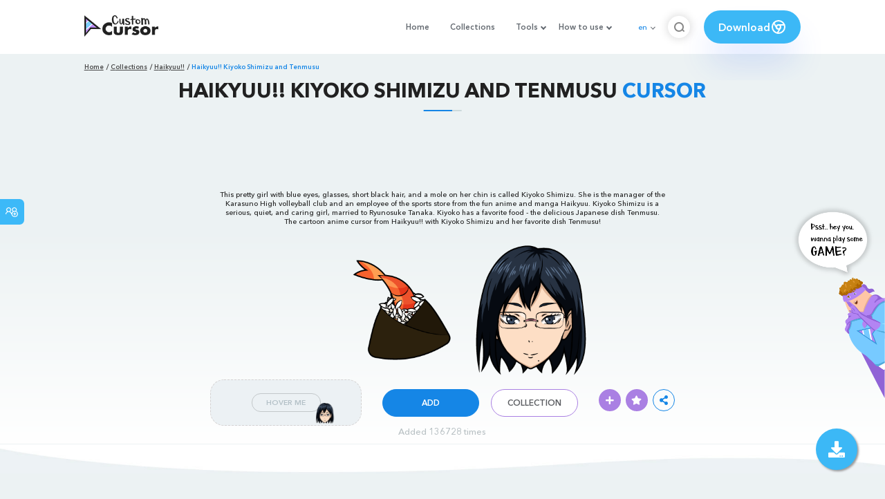

--- FILE ---
content_type: text/html; charset=utf-8
request_url: https://www.google.com/recaptcha/api2/aframe
body_size: 269
content:
<!DOCTYPE HTML><html><head><meta http-equiv="content-type" content="text/html; charset=UTF-8"></head><body><script nonce="Vr2SzVoHrBjCvJrWmXzMVw">/** Anti-fraud and anti-abuse applications only. See google.com/recaptcha */ try{var clients={'sodar':'https://pagead2.googlesyndication.com/pagead/sodar?'};window.addEventListener("message",function(a){try{if(a.source===window.parent){var b=JSON.parse(a.data);var c=clients[b['id']];if(c){var d=document.createElement('img');d.src=c+b['params']+'&rc='+(localStorage.getItem("rc::a")?sessionStorage.getItem("rc::b"):"");window.document.body.appendChild(d);sessionStorage.setItem("rc::e",parseInt(sessionStorage.getItem("rc::e")||0)+1);localStorage.setItem("rc::h",'1762891660391');}}}catch(b){}});window.parent.postMessage("_grecaptcha_ready", "*");}catch(b){}</script></body></html>

--- FILE ---
content_type: text/css; charset=UTF-8
request_url: https://custom-cursor.com/styles/vendor.css?t=23092021
body_size: 29889
content:
.slick-slider{box-sizing:border-box;-webkit-user-select:none;-moz-user-select:none;-ms-user-select:none;user-select:none;-webkit-touch-callout:none;-khtml-user-select:none;-ms-touch-action:pan-y;touch-action:pan-y;-webkit-tap-highlight-color:transparent}.slick-list,.slick-slider{position:relative;display:block}.slick-list{overflow:hidden;margin:0;padding:0}.slick-list:focus{outline:none}.slick-list.dragging{cursor:pointer;cursor:hand}.slick-slider .slick-list,.slick-slider .slick-track{-webkit-transform:translateZ(0);-moz-transform:translateZ(0);-ms-transform:translateZ(0);-o-transform:translateZ(0);transform:translateZ(0)}.slick-track{position:relative;top:0;left:0;display:block;margin-left:auto;margin-right:auto}.slick-track:after,.slick-track:before{display:table;content:""}.slick-track:after{clear:both}.slick-loading .slick-track{visibility:hidden}.slick-slide{display:none;float:left;height:100%;min-height:1px}[dir=rtl] .slick-slide{float:right}.slick-slide img{display:block}.slick-slide.slick-loading img{display:none}.slick-slide.dragging img{pointer-events:none}.slick-initialized .slick-slide{display:block}.slick-loading .slick-slide{visibility:hidden}.slick-vertical .slick-slide{display:block;height:auto;border:1px solid transparent}.slick-arrow.slick-hidden{display:none}body.compensate-for-scrollbar{overflow:hidden}.fancybox-active{height:auto}.fancybox-is-hidden{left:-9999px;margin:0;position:absolute!important;top:-9999px;visibility:hidden}.fancybox-container{-webkit-backface-visibility:hidden;height:100%;left:0;outline:none;position:fixed;-webkit-tap-highlight-color:transparent;top:0;-ms-touch-action:manipulation;touch-action:manipulation;transform:translateZ(0);width:100%;z-index:99992}.fancybox-container *{box-sizing:border-box}.fancybox-bg,.fancybox-inner,.fancybox-outer,.fancybox-stage{bottom:0;left:0;position:absolute;right:0;top:0}.fancybox-outer{-webkit-overflow-scrolling:touch;overflow-y:auto}.fancybox-bg{background:#1e1e1e;opacity:0;transition-duration:inherit;transition-property:opacity;transition-timing-function:cubic-bezier(.47,0,.74,.71)}.fancybox-is-open .fancybox-bg{opacity:.9;transition-timing-function:cubic-bezier(.22,.61,.36,1)}.fancybox-caption,.fancybox-infobar,.fancybox-navigation .fancybox-button,.fancybox-toolbar{direction:ltr;opacity:0;position:absolute;transition:opacity .25s ease,visibility 0s ease .25s;visibility:hidden;z-index:99997}.fancybox-show-caption .fancybox-caption,.fancybox-show-infobar .fancybox-infobar,.fancybox-show-nav .fancybox-navigation .fancybox-button,.fancybox-show-toolbar .fancybox-toolbar{opacity:1;transition:opacity .25s ease 0s,visibility 0s ease 0s;visibility:visible}.fancybox-infobar{color:#ccc;font-size:13px;-webkit-font-smoothing:subpixel-antialiased;height:44px;left:0;line-height:44px;min-width:44px;mix-blend-mode:difference;padding:0 10px;pointer-events:none;top:0;-webkit-touch-callout:none;-webkit-user-select:none;-moz-user-select:none;-ms-user-select:none;user-select:none}.fancybox-toolbar{right:0;top:0}.fancybox-stage{direction:ltr;overflow:visible;transform:translateZ(0);z-index:99994}.fancybox-is-open .fancybox-stage{overflow:hidden}.fancybox-slide{-webkit-backface-visibility:hidden;display:none;height:100%;left:0;outline:none;overflow:auto;-webkit-overflow-scrolling:touch;padding:44px;position:absolute;text-align:center;top:0;transition-property:transform,opacity;white-space:normal;width:100%;z-index:99994}.fancybox-slide:before{content:"";display:inline-block;font-size:0;height:100%;vertical-align:middle;width:0}.fancybox-is-sliding .fancybox-slide,.fancybox-slide--current,.fancybox-slide--next,.fancybox-slide--previous{display:block}.fancybox-slide--image{overflow:hidden;padding:44px 0}.fancybox-slide--image:before{display:none}.fancybox-slide--html{padding:6px}.fancybox-content{background:#fff;display:inline-block;margin:0;max-width:100%;overflow:auto;-webkit-overflow-scrolling:touch;padding:44px;position:relative;text-align:left;vertical-align:middle}.fancybox-slide--image .fancybox-content{animation-timing-function:cubic-bezier(.5,0,.14,1);-webkit-backface-visibility:hidden;background:transparent;background-repeat:no-repeat;background-size:100% 100%;left:0;max-width:none;overflow:visible;padding:0;position:absolute;top:0;transform-origin:top left;transition-property:transform,opacity;-webkit-user-select:none;-moz-user-select:none;-ms-user-select:none;user-select:none;z-index:99995}.fancybox-can-zoomOut .fancybox-content{cursor:zoom-out}.fancybox-can-zoomIn .fancybox-content{cursor:zoom-in}.fancybox-can-pan .fancybox-content,.fancybox-can-swipe .fancybox-content{cursor:grab}.fancybox-is-grabbing .fancybox-content{cursor:grabbing}.fancybox-container [data-selectable=true]{cursor:text}.fancybox-image,.fancybox-spaceball{background:transparent;border:0;height:100%;left:0;margin:0;max-height:none;max-width:none;padding:0;position:absolute;top:0;-webkit-user-select:none;-moz-user-select:none;-ms-user-select:none;user-select:none;width:100%}.fancybox-spaceball{z-index:1}.fancybox-slide--iframe .fancybox-content,.fancybox-slide--map .fancybox-content,.fancybox-slide--pdf .fancybox-content,.fancybox-slide--video .fancybox-content{height:100%;overflow:visible;padding:0;width:100%}.fancybox-slide--video .fancybox-content{background:#000}.fancybox-slide--map .fancybox-content{background:#e5e3df}.fancybox-slide--iframe .fancybox-content{background:#fff}.fancybox-iframe,.fancybox-video{background:transparent;border:0;display:block;height:100%;margin:0;overflow:hidden;padding:0;width:100%}.fancybox-iframe{left:0;position:absolute;top:0}.fancybox-error{background:#fff;cursor:default;max-width:400px;padding:40px;width:100%}.fancybox-error p{color:#444;font-size:16px;line-height:20px;margin:0;padding:0}.fancybox-button{background:rgba(30,30,30,.6);border:0;border-radius:0;box-shadow:none;cursor:pointer;display:inline-block;height:44px;margin:0;padding:10px;position:relative;transition:color .2s;vertical-align:top;visibility:inherit;width:44px}.fancybox-button,.fancybox-button:link,.fancybox-button:visited{color:#ccc}.fancybox-button:hover{color:#fff}.fancybox-button:focus{outline:none}.fancybox-button.fancybox-focus{outline:1px dotted}.fancybox-button[disabled],.fancybox-button[disabled]:hover{color:#888;cursor:default;outline:none}.fancybox-button div{height:100%}.fancybox-button svg{display:block;height:100%;overflow:visible;position:relative;width:100%}.fancybox-button svg path{fill:currentColor;stroke-width:0}.fancybox-button--fsenter svg:nth-child(2),.fancybox-button--fsexit svg:first-child,.fancybox-button--pause svg:first-child,.fancybox-button--play svg:nth-child(2){display:none}.fancybox-progress{background:#ff5268;height:2px;left:0;position:absolute;right:0;top:0;transform:scaleX(0);transform-origin:0;transition-property:transform;transition-timing-function:linear;z-index:99998}.fancybox-close-small{background:transparent;border:0;border-radius:0;color:#ccc;cursor:pointer;opacity:.8;padding:8px;position:absolute;right:-12px;top:-44px;z-index:401}.fancybox-close-small:hover{color:#fff;opacity:1}.fancybox-slide--html .fancybox-close-small{color:currentColor;padding:10px;right:0;top:0}.fancybox-slide--image.fancybox-is-scaling .fancybox-content{overflow:hidden}.fancybox-is-scaling .fancybox-close-small,.fancybox-is-zoomable.fancybox-can-pan .fancybox-close-small{display:none}.fancybox-navigation .fancybox-button{background-clip:content-box;height:100px;opacity:0;position:absolute;top:calc(50% - 50px);width:70px}.fancybox-navigation .fancybox-button div{padding:7px}.fancybox-navigation .fancybox-button--arrow_left{left:0;left:env(safe-area-inset-left);padding:31px 26px 31px 6px}.fancybox-navigation .fancybox-button--arrow_right{padding:31px 6px 31px 26px;right:0;right:env(safe-area-inset-right)}.fancybox-caption{background:linear-gradient(0deg,rgba(0,0,0,.85),rgba(0,0,0,.3) 50%,rgba(0,0,0,.15) 65%,rgba(0,0,0,.075) 75.5%,rgba(0,0,0,.037) 82.85%,rgba(0,0,0,.019) 88%,transparent);bottom:0;color:#eee;font-size:14px;font-weight:400;left:0;line-height:1.5;padding:75px 44px 25px;pointer-events:none;right:0;text-align:center;z-index:99996}@supports (padding:max(0px)){.fancybox-caption{padding:75px max(44px,env(safe-area-inset-right)) max(25px,env(safe-area-inset-bottom)) max(44px,env(safe-area-inset-left))}}.fancybox-caption--separate{margin-top:-50px}.fancybox-caption__body{max-height:50vh;overflow:auto;pointer-events:all}.fancybox-caption a,.fancybox-caption a:link,.fancybox-caption a:visited{color:#ccc;text-decoration:none}.fancybox-caption a:hover{color:#fff;text-decoration:underline}.fancybox-loading{animation:a 1s linear infinite;background:transparent;border:4px solid #888;border-bottom-color:#fff;border-radius:50%;height:50px;left:50%;margin:-25px 0 0 -25px;opacity:.7;padding:0;position:absolute;top:50%;width:50px;z-index:99999}@keyframes a{to{transform:rotate(1turn)}}.fancybox-animated{transition-timing-function:cubic-bezier(0,0,.25,1)}.fancybox-fx-slide.fancybox-slide--previous{opacity:0;transform:translate3d(-100%,0,0)}.fancybox-fx-slide.fancybox-slide--next{opacity:0;transform:translate3d(100%,0,0)}.fancybox-fx-slide.fancybox-slide--current{opacity:1;transform:translateZ(0)}.fancybox-fx-fade.fancybox-slide--next,.fancybox-fx-fade.fancybox-slide--previous{opacity:0;transition-timing-function:cubic-bezier(.19,1,.22,1)}.fancybox-fx-fade.fancybox-slide--current{opacity:1}.fancybox-fx-zoom-in-out.fancybox-slide--previous{opacity:0;transform:scale3d(1.5,1.5,1.5)}.fancybox-fx-zoom-in-out.fancybox-slide--next{opacity:0;transform:scale3d(.5,.5,.5)}.fancybox-fx-zoom-in-out.fancybox-slide--current{opacity:1;transform:scaleX(1)}.fancybox-fx-rotate.fancybox-slide--previous{opacity:0;transform:rotate(-1turn)}.fancybox-fx-rotate.fancybox-slide--next{opacity:0;transform:rotate(1turn)}.fancybox-fx-rotate.fancybox-slide--current{opacity:1;transform:rotate(0deg)}.fancybox-fx-circular.fancybox-slide--previous{opacity:0;transform:scale3d(0,0,0) translate3d(-100%,0,0)}.fancybox-fx-circular.fancybox-slide--next{opacity:0;transform:scale3d(0,0,0) translate3d(100%,0,0)}.fancybox-fx-circular.fancybox-slide--current{opacity:1;transform:scaleX(1) translateZ(0)}.fancybox-fx-tube.fancybox-slide--previous{transform:translate3d(-100%,0,0) scale(.1) skew(-10deg)}.fancybox-fx-tube.fancybox-slide--next{transform:translate3d(100%,0,0) scale(.1) skew(10deg)}.fancybox-fx-tube.fancybox-slide--current{transform:translateZ(0) scale(1)}@media (max-height:576px){.fancybox-slide{padding-left:6px;padding-right:6px}.fancybox-slide--image{padding:6px 0}.fancybox-close-small{right:-6px}.fancybox-slide--image .fancybox-close-small{background:#4e4e4e;color:#f2f4f6;height:36px;opacity:1;padding:6px;right:0;top:0;width:36px}.fancybox-caption{padding-left:12px;padding-right:12px}@supports (padding:max(0px)){.fancybox-caption{padding-left:max(12px,env(safe-area-inset-left));padding-right:max(12px,env(safe-area-inset-right))}}}.fancybox-share{background:#f4f4f4;border-radius:3px;max-width:90%;padding:30px;text-align:center}.fancybox-share h1{color:#222;font-size:35px;font-weight:700;margin:0 0 20px}.fancybox-share p{margin:0;padding:0}.fancybox-share__button{border:0;border-radius:3px;display:inline-block;font-size:14px;font-weight:700;line-height:40px;margin:0 5px 10px;min-width:130px;padding:0 15px;text-decoration:none;transition:all .2s;-webkit-user-select:none;-moz-user-select:none;-ms-user-select:none;user-select:none;white-space:nowrap}.fancybox-share__button:link,.fancybox-share__button:visited{color:#fff}.fancybox-share__button:hover{text-decoration:none}.fancybox-share__button--fb{background:#3b5998}.fancybox-share__button--fb:hover{background:#344e86}.fancybox-share__button--pt{background:#bd081d}.fancybox-share__button--pt:hover{background:#aa0719}.fancybox-share__button--tw{background:#1da1f2}.fancybox-share__button--tw:hover{background:#0d95e8}.fancybox-share__button svg{height:25px;margin-right:7px;position:relative;top:-1px;vertical-align:middle;width:25px}.fancybox-share__button svg path{fill:#fff}.fancybox-share__input{background:transparent;border:0;border-bottom:1px solid #d7d7d7;border-radius:0;color:#5d5b5b;font-size:14px;margin:10px 0 0;outline:none;padding:10px 15px;width:100%}.fancybox-thumbs{background:#ddd;bottom:0;display:none;margin:0;-webkit-overflow-scrolling:touch;-ms-overflow-style:-ms-autohiding-scrollbar;padding:2px 2px 4px;position:absolute;right:0;-webkit-tap-highlight-color:rgba(0,0,0,0);top:0;width:212px;z-index:99995}.fancybox-thumbs-x{overflow-x:auto;overflow-y:hidden}.fancybox-show-thumbs .fancybox-thumbs{display:block}.fancybox-show-thumbs .fancybox-inner{right:212px}.fancybox-thumbs__list{font-size:0;height:100%;list-style:none;margin:0;overflow-x:hidden;overflow-y:auto;padding:0;position:absolute;position:relative;white-space:nowrap;width:100%}.fancybox-thumbs-x .fancybox-thumbs__list{overflow:hidden}.fancybox-thumbs-y .fancybox-thumbs__list::-webkit-scrollbar{width:7px}.fancybox-thumbs-y .fancybox-thumbs__list::-webkit-scrollbar-track{background:#fff;border-radius:10px;box-shadow:inset 0 0 6px rgba(0,0,0,.3)}.fancybox-thumbs-y .fancybox-thumbs__list::-webkit-scrollbar-thumb{background:#2a2a2a;border-radius:10px}.fancybox-thumbs__list a{-webkit-backface-visibility:hidden;backface-visibility:hidden;background-color:rgba(0,0,0,.1);background-position:50%;background-repeat:no-repeat;background-size:cover;cursor:pointer;float:left;height:75px;margin:2px;max-height:calc(100% - 8px);max-width:calc(50% - 4px);outline:none;overflow:hidden;padding:0;position:relative;-webkit-tap-highlight-color:transparent;width:100px}.fancybox-thumbs__list a:before{border:6px solid #ff5268;bottom:0;content:"";left:0;opacity:0;position:absolute;right:0;top:0;transition:all .2s cubic-bezier(.25,.46,.45,.94);z-index:99991}.fancybox-thumbs__list a:focus:before{opacity:.5}.fancybox-thumbs__list a.fancybox-thumbs-active:before{opacity:1}@media (max-width:576px){.fancybox-thumbs{width:110px}.fancybox-show-thumbs .fancybox-inner{right:110px}.fancybox-thumbs__list a{max-width:calc(100% - 10px)}}
/*!
 * Font Awesome Free 5.11.2 by @fontawesome - https://fontawesome.com
 * License - https://fontawesome.com/license/free (Icons: CC BY 4.0, Fonts: SIL OFL 1.1, Code: MIT License)
 */.fa,.fab,.fad,.fal,.far,.fas{-moz-osx-font-smoothing:grayscale;-webkit-font-smoothing:antialiased;display:inline-block;font-style:normal;font-variant:normal;text-rendering:auto;line-height:1}.fa-lg{font-size:1.33333em;line-height:.75em;vertical-align:-.0667em}.fa-xs{font-size:.75em}.fa-sm{font-size:.875em}.fa-1x{font-size:1em}.fa-2x{font-size:2em}.fa-3x{font-size:3em}.fa-4x{font-size:4em}.fa-5x{font-size:5em}.fa-6x{font-size:6em}.fa-7x{font-size:7em}.fa-8x{font-size:8em}.fa-9x{font-size:9em}.fa-10x{font-size:10em}.fa-fw{text-align:center;width:1.25em}.fa-ul{list-style-type:none;margin-left:2.5em;padding-left:0}.fa-ul>li{position:relative}.fa-li{left:-2em;position:absolute;text-align:center;width:2em;line-height:inherit}.fa-border{border:.08em solid #eee;border-radius:.1em;padding:.2em .25em .15em}.fa-pull-left{float:left}.fa-pull-right{float:right}.fa.fa-pull-left,.fab.fa-pull-left,.fal.fa-pull-left,.far.fa-pull-left,.fas.fa-pull-left{margin-right:.3em}.fa.fa-pull-right,.fab.fa-pull-right,.fal.fa-pull-right,.far.fa-pull-right,.fas.fa-pull-right{margin-left:.3em}.fa-spin{-webkit-animation:fa-spin 2s infinite linear;animation:fa-spin 2s infinite linear}.fa-pulse{-webkit-animation:fa-spin 1s infinite steps(8);animation:fa-spin 1s infinite steps(8)}@-webkit-keyframes fa-spin{0%{-webkit-transform:rotate(0deg);transform:rotate(0deg)}to{-webkit-transform:rotate(1turn);transform:rotate(1turn)}}@keyframes fa-spin{0%{-webkit-transform:rotate(0deg);transform:rotate(0deg)}to{-webkit-transform:rotate(1turn);transform:rotate(1turn)}}.fa-rotate-90{-ms-filter:"progid:DXImageTransform.Microsoft.BasicImage(rotation=1)";-webkit-transform:rotate(90deg);transform:rotate(90deg)}.fa-rotate-180{-ms-filter:"progid:DXImageTransform.Microsoft.BasicImage(rotation=2)";-webkit-transform:rotate(180deg);transform:rotate(180deg)}.fa-rotate-270{-ms-filter:"progid:DXImageTransform.Microsoft.BasicImage(rotation=3)";-webkit-transform:rotate(270deg);transform:rotate(270deg)}.fa-flip-horizontal{-ms-filter:"progid:DXImageTransform.Microsoft.BasicImage(rotation=0, mirror=1)";-webkit-transform:scaleX(-1);transform:scaleX(-1)}.fa-flip-vertical{-webkit-transform:scaleY(-1);transform:scaleY(-1)}.fa-flip-both,.fa-flip-horizontal.fa-flip-vertical,.fa-flip-vertical{-ms-filter:"progid:DXImageTransform.Microsoft.BasicImage(rotation=2, mirror=1)"}.fa-flip-both,.fa-flip-horizontal.fa-flip-vertical{-webkit-transform:scale(-1);transform:scale(-1)}:root .fa-flip-both,:root .fa-flip-horizontal,:root .fa-flip-vertical,:root .fa-rotate-90,:root .fa-rotate-180,:root .fa-rotate-270{-webkit-filter:none;filter:none}.fa-stack{display:inline-block;height:2em;line-height:2em;position:relative;vertical-align:middle;width:2.5em}.fa-stack-1x,.fa-stack-2x{left:0;position:absolute;text-align:center;width:100%}.fa-stack-1x{line-height:inherit}.fa-stack-2x{font-size:2em}.fa-inverse{color:#fff}.fa-500px:before{content:"\f26e"}.fa-accessible-icon:before{content:"\f368"}.fa-accusoft:before{content:"\f369"}.fa-acquisitions-incorporated:before{content:"\f6af"}.fa-ad:before{content:"\f641"}.fa-address-book:before{content:"\f2b9"}.fa-address-card:before{content:"\f2bb"}.fa-adjust:before{content:"\f042"}.fa-adn:before{content:"\f170"}.fa-adobe:before{content:"\f778"}.fa-adversal:before{content:"\f36a"}.fa-affiliatetheme:before{content:"\f36b"}.fa-air-freshener:before{content:"\f5d0"}.fa-airbnb:before{content:"\f834"}.fa-algolia:before{content:"\f36c"}.fa-align-center:before{content:"\f037"}.fa-align-justify:before{content:"\f039"}.fa-align-left:before{content:"\f036"}.fa-align-right:before{content:"\f038"}.fa-alipay:before{content:"\f642"}.fa-allergies:before{content:"\f461"}.fa-amazon:before{content:"\f270"}.fa-amazon-pay:before{content:"\f42c"}.fa-ambulance:before{content:"\f0f9"}.fa-american-sign-language-interpreting:before{content:"\f2a3"}.fa-amilia:before{content:"\f36d"}.fa-anchor:before{content:"\f13d"}.fa-android:before{content:"\f17b"}.fa-angellist:before{content:"\f209"}.fa-angle-double-down:before{content:"\f103"}.fa-angle-double-left:before{content:"\f100"}.fa-angle-double-right:before{content:"\f101"}.fa-angle-double-up:before{content:"\f102"}.fa-angle-down:before{content:"\f107"}.fa-angle-left:before{content:"\f104"}.fa-angle-right:before{content:"\f105"}.fa-angle-up:before{content:"\f106"}.fa-angry:before{content:"\f556"}.fa-angrycreative:before{content:"\f36e"}.fa-angular:before{content:"\f420"}.fa-ankh:before{content:"\f644"}.fa-app-store:before{content:"\f36f"}.fa-app-store-ios:before{content:"\f370"}.fa-apper:before{content:"\f371"}.fa-apple:before{content:"\f179"}.fa-apple-alt:before{content:"\f5d1"}.fa-apple-pay:before{content:"\f415"}.fa-archive:before{content:"\f187"}.fa-archway:before{content:"\f557"}.fa-arrow-alt-circle-down:before{content:"\f358"}.fa-arrow-alt-circle-left:before{content:"\f359"}.fa-arrow-alt-circle-right:before{content:"\f35a"}.fa-arrow-alt-circle-up:before{content:"\f35b"}.fa-arrow-circle-down:before{content:"\f0ab"}.fa-arrow-circle-left:before{content:"\f0a8"}.fa-arrow-circle-right:before{content:"\f0a9"}.fa-arrow-circle-up:before{content:"\f0aa"}.fa-arrow-down:before{content:"\f063"}.fa-arrow-left:before{content:"\f060"}.fa-arrow-right:before{content:"\f061"}.fa-arrow-up:before{content:"\f062"}.fa-arrows-alt:before{content:"\f0b2"}.fa-arrows-alt-h:before{content:"\f337"}.fa-arrows-alt-v:before{content:"\f338"}.fa-artstation:before{content:"\f77a"}.fa-assistive-listening-systems:before{content:"\f2a2"}.fa-asterisk:before{content:"\f069"}.fa-asymmetrik:before{content:"\f372"}.fa-at:before{content:"\f1fa"}.fa-atlas:before{content:"\f558"}.fa-atlassian:before{content:"\f77b"}.fa-atom:before{content:"\f5d2"}.fa-audible:before{content:"\f373"}.fa-audio-description:before{content:"\f29e"}.fa-autoprefixer:before{content:"\f41c"}.fa-avianex:before{content:"\f374"}.fa-aviato:before{content:"\f421"}.fa-award:before{content:"\f559"}.fa-aws:before{content:"\f375"}.fa-baby:before{content:"\f77c"}.fa-baby-carriage:before{content:"\f77d"}.fa-backspace:before{content:"\f55a"}.fa-backward:before{content:"\f04a"}.fa-bacon:before{content:"\f7e5"}.fa-balance-scale:before{content:"\f24e"}.fa-balance-scale-left:before{content:"\f515"}.fa-balance-scale-right:before{content:"\f516"}.fa-ban:before{content:"\f05e"}.fa-band-aid:before{content:"\f462"}.fa-bandcamp:before{content:"\f2d5"}.fa-barcode:before{content:"\f02a"}.fa-bars:before{content:"\f0c9"}.fa-baseball-ball:before{content:"\f433"}.fa-basketball-ball:before{content:"\f434"}.fa-bath:before{content:"\f2cd"}.fa-battery-empty:before{content:"\f244"}.fa-battery-full:before{content:"\f240"}.fa-battery-half:before{content:"\f242"}.fa-battery-quarter:before{content:"\f243"}.fa-battery-three-quarters:before{content:"\f241"}.fa-battle-net:before{content:"\f835"}.fa-bed:before{content:"\f236"}.fa-beer:before{content:"\f0fc"}.fa-behance:before{content:"\f1b4"}.fa-behance-square:before{content:"\f1b5"}.fa-bell:before{content:"\f0f3"}.fa-bell-slash:before{content:"\f1f6"}.fa-bezier-curve:before{content:"\f55b"}.fa-bible:before{content:"\f647"}.fa-bicycle:before{content:"\f206"}.fa-biking:before{content:"\f84a"}.fa-bimobject:before{content:"\f378"}.fa-binoculars:before{content:"\f1e5"}.fa-biohazard:before{content:"\f780"}.fa-birthday-cake:before{content:"\f1fd"}.fa-bitbucket:before{content:"\f171"}.fa-bitcoin:before{content:"\f379"}.fa-bity:before{content:"\f37a"}.fa-black-tie:before{content:"\f27e"}.fa-blackberry:before{content:"\f37b"}.fa-blender:before{content:"\f517"}.fa-blender-phone:before{content:"\f6b6"}.fa-blind:before{content:"\f29d"}.fa-blog:before{content:"\f781"}.fa-blogger:before{content:"\f37c"}.fa-blogger-b:before{content:"\f37d"}.fa-bluetooth:before{content:"\f293"}.fa-bluetooth-b:before{content:"\f294"}.fa-bold:before{content:"\f032"}.fa-bolt:before{content:"\f0e7"}.fa-bomb:before{content:"\f1e2"}.fa-bone:before{content:"\f5d7"}.fa-bong:before{content:"\f55c"}.fa-book:before{content:"\f02d"}.fa-book-dead:before{content:"\f6b7"}.fa-book-medical:before{content:"\f7e6"}.fa-book-open:before{content:"\f518"}.fa-book-reader:before{content:"\f5da"}.fa-bookmark:before{content:"\f02e"}.fa-bootstrap:before{content:"\f836"}.fa-border-all:before{content:"\f84c"}.fa-border-none:before{content:"\f850"}.fa-border-style:before{content:"\f853"}.fa-bowling-ball:before{content:"\f436"}.fa-box:before{content:"\f466"}.fa-box-open:before{content:"\f49e"}.fa-boxes:before{content:"\f468"}.fa-braille:before{content:"\f2a1"}.fa-brain:before{content:"\f5dc"}.fa-bread-slice:before{content:"\f7ec"}.fa-briefcase:before{content:"\f0b1"}.fa-briefcase-medical:before{content:"\f469"}.fa-broadcast-tower:before{content:"\f519"}.fa-broom:before{content:"\f51a"}.fa-brush:before{content:"\f55d"}.fa-btc:before{content:"\f15a"}.fa-buffer:before{content:"\f837"}.fa-bug:before{content:"\f188"}.fa-building:before{content:"\f1ad"}.fa-bullhorn:before{content:"\f0a1"}.fa-bullseye:before{content:"\f140"}.fa-burn:before{content:"\f46a"}.fa-buromobelexperte:before{content:"\f37f"}.fa-bus:before{content:"\f207"}.fa-bus-alt:before{content:"\f55e"}.fa-business-time:before{content:"\f64a"}.fa-buy-n-large:before{content:"\f8a6"}.fa-buysellads:before{content:"\f20d"}.fa-calculator:before{content:"\f1ec"}.fa-calendar:before{content:"\f133"}.fa-calendar-alt:before{content:"\f073"}.fa-calendar-check:before{content:"\f274"}.fa-calendar-day:before{content:"\f783"}.fa-calendar-minus:before{content:"\f272"}.fa-calendar-plus:before{content:"\f271"}.fa-calendar-times:before{content:"\f273"}.fa-calendar-week:before{content:"\f784"}.fa-camera:before{content:"\f030"}.fa-camera-retro:before{content:"\f083"}.fa-campground:before{content:"\f6bb"}.fa-canadian-maple-leaf:before{content:"\f785"}.fa-candy-cane:before{content:"\f786"}.fa-cannabis:before{content:"\f55f"}.fa-capsules:before{content:"\f46b"}.fa-car:before{content:"\f1b9"}.fa-car-alt:before{content:"\f5de"}.fa-car-battery:before{content:"\f5df"}.fa-car-crash:before{content:"\f5e1"}.fa-car-side:before{content:"\f5e4"}.fa-caret-down:before{content:"\f0d7"}.fa-caret-left:before{content:"\f0d9"}.fa-caret-right:before{content:"\f0da"}.fa-caret-square-down:before{content:"\f150"}.fa-caret-square-left:before{content:"\f191"}.fa-caret-square-right:before{content:"\f152"}.fa-caret-square-up:before{content:"\f151"}.fa-caret-up:before{content:"\f0d8"}.fa-carrot:before{content:"\f787"}.fa-cart-arrow-down:before{content:"\f218"}.fa-cart-plus:before{content:"\f217"}.fa-cash-register:before{content:"\f788"}.fa-cat:before{content:"\f6be"}.fa-cc-amazon-pay:before{content:"\f42d"}.fa-cc-amex:before{content:"\f1f3"}.fa-cc-apple-pay:before{content:"\f416"}.fa-cc-diners-club:before{content:"\f24c"}.fa-cc-discover:before{content:"\f1f2"}.fa-cc-jcb:before{content:"\f24b"}.fa-cc-mastercard:before{content:"\f1f1"}.fa-cc-paypal:before{content:"\f1f4"}.fa-cc-stripe:before{content:"\f1f5"}.fa-cc-visa:before{content:"\f1f0"}.fa-centercode:before{content:"\f380"}.fa-centos:before{content:"\f789"}.fa-certificate:before{content:"\f0a3"}.fa-chair:before{content:"\f6c0"}.fa-chalkboard:before{content:"\f51b"}.fa-chalkboard-teacher:before{content:"\f51c"}.fa-charging-station:before{content:"\f5e7"}.fa-chart-area:before{content:"\f1fe"}.fa-chart-bar:before{content:"\f080"}.fa-chart-line:before{content:"\f201"}.fa-chart-pie:before{content:"\f200"}.fa-check:before{content:"\f00c"}.fa-check-circle:before{content:"\f058"}.fa-check-double:before{content:"\f560"}.fa-check-square:before{content:"\f14a"}.fa-cheese:before{content:"\f7ef"}.fa-chess:before{content:"\f439"}.fa-chess-bishop:before{content:"\f43a"}.fa-chess-board:before{content:"\f43c"}.fa-chess-king:before{content:"\f43f"}.fa-chess-knight:before{content:"\f441"}.fa-chess-pawn:before{content:"\f443"}.fa-chess-queen:before{content:"\f445"}.fa-chess-rook:before{content:"\f447"}.fa-chevron-circle-down:before{content:"\f13a"}.fa-chevron-circle-left:before{content:"\f137"}.fa-chevron-circle-right:before{content:"\f138"}.fa-chevron-circle-up:before{content:"\f139"}.fa-chevron-down:before{content:"\f078"}.fa-chevron-left:before{content:"\f053"}.fa-chevron-right:before{content:"\f054"}.fa-chevron-up:before{content:"\f077"}.fa-child:before{content:"\f1ae"}.fa-chrome:before{content:"\f268"}.fa-chromecast:before{content:"\f838"}.fa-church:before{content:"\f51d"}.fa-circle:before{content:"\f111"}.fa-circle-notch:before{content:"\f1ce"}.fa-city:before{content:"\f64f"}.fa-clinic-medical:before{content:"\f7f2"}.fa-clipboard:before{content:"\f328"}.fa-clipboard-check:before{content:"\f46c"}.fa-clipboard-list:before{content:"\f46d"}.fa-clock:before{content:"\f017"}.fa-clone:before{content:"\f24d"}.fa-closed-captioning:before{content:"\f20a"}.fa-cloud:before{content:"\f0c2"}.fa-cloud-download-alt:before{content:"\f381"}.fa-cloud-meatball:before{content:"\f73b"}.fa-cloud-moon:before{content:"\f6c3"}.fa-cloud-moon-rain:before{content:"\f73c"}.fa-cloud-rain:before{content:"\f73d"}.fa-cloud-showers-heavy:before{content:"\f740"}.fa-cloud-sun:before{content:"\f6c4"}.fa-cloud-sun-rain:before{content:"\f743"}.fa-cloud-upload-alt:before{content:"\f382"}.fa-cloudscale:before{content:"\f383"}.fa-cloudsmith:before{content:"\f384"}.fa-cloudversify:before{content:"\f385"}.fa-cocktail:before{content:"\f561"}.fa-code:before{content:"\f121"}.fa-code-branch:before{content:"\f126"}.fa-codepen:before{content:"\f1cb"}.fa-codiepie:before{content:"\f284"}.fa-coffee:before{content:"\f0f4"}.fa-cog:before{content:"\f013"}.fa-cogs:before{content:"\f085"}.fa-coins:before{content:"\f51e"}.fa-columns:before{content:"\f0db"}.fa-comment:before{content:"\f075"}.fa-comment-alt:before{content:"\f27a"}.fa-comment-dollar:before{content:"\f651"}.fa-comment-dots:before{content:"\f4ad"}.fa-comment-medical:before{content:"\f7f5"}.fa-comment-slash:before{content:"\f4b3"}.fa-comments:before{content:"\f086"}.fa-comments-dollar:before{content:"\f653"}.fa-compact-disc:before{content:"\f51f"}.fa-compass:before{content:"\f14e"}.fa-compress:before{content:"\f066"}.fa-compress-arrows-alt:before{content:"\f78c"}.fa-concierge-bell:before{content:"\f562"}.fa-confluence:before{content:"\f78d"}.fa-connectdevelop:before{content:"\f20e"}.fa-contao:before{content:"\f26d"}.fa-cookie:before{content:"\f563"}.fa-cookie-bite:before{content:"\f564"}.fa-copy:before{content:"\f0c5"}.fa-copyright:before{content:"\f1f9"}.fa-cotton-bureau:before{content:"\f89e"}.fa-couch:before{content:"\f4b8"}.fa-cpanel:before{content:"\f388"}.fa-creative-commons:before{content:"\f25e"}.fa-creative-commons-by:before{content:"\f4e7"}.fa-creative-commons-nc:before{content:"\f4e8"}.fa-creative-commons-nc-eu:before{content:"\f4e9"}.fa-creative-commons-nc-jp:before{content:"\f4ea"}.fa-creative-commons-nd:before{content:"\f4eb"}.fa-creative-commons-pd:before{content:"\f4ec"}.fa-creative-commons-pd-alt:before{content:"\f4ed"}.fa-creative-commons-remix:before{content:"\f4ee"}.fa-creative-commons-sa:before{content:"\f4ef"}.fa-creative-commons-sampling:before{content:"\f4f0"}.fa-creative-commons-sampling-plus:before{content:"\f4f1"}.fa-creative-commons-share:before{content:"\f4f2"}.fa-creative-commons-zero:before{content:"\f4f3"}.fa-credit-card:before{content:"\f09d"}.fa-critical-role:before{content:"\f6c9"}.fa-crop:before{content:"\f125"}.fa-crop-alt:before{content:"\f565"}.fa-cross:before{content:"\f654"}.fa-crosshairs:before{content:"\f05b"}.fa-crow:before{content:"\f520"}.fa-crown:before{content:"\f521"}.fa-crutch:before{content:"\f7f7"}.fa-css3:before{content:"\f13c"}.fa-css3-alt:before{content:"\f38b"}.fa-cube:before{content:"\f1b2"}.fa-cubes:before{content:"\f1b3"}.fa-cut:before{content:"\f0c4"}.fa-cuttlefish:before{content:"\f38c"}.fa-d-and-d:before{content:"\f38d"}.fa-d-and-d-beyond:before{content:"\f6ca"}.fa-dashcube:before{content:"\f210"}.fa-database:before{content:"\f1c0"}.fa-deaf:before{content:"\f2a4"}.fa-delicious:before{content:"\f1a5"}.fa-democrat:before{content:"\f747"}.fa-deploydog:before{content:"\f38e"}.fa-deskpro:before{content:"\f38f"}.fa-desktop:before{content:"\f108"}.fa-dev:before{content:"\f6cc"}.fa-deviantart:before{content:"\f1bd"}.fa-dharmachakra:before{content:"\f655"}.fa-dhl:before{content:"\f790"}.fa-diagnoses:before{content:"\f470"}.fa-diaspora:before{content:"\f791"}.fa-dice:before{content:"\f522"}.fa-dice-d20:before{content:"\f6cf"}.fa-dice-d6:before{content:"\f6d1"}.fa-dice-five:before{content:"\f523"}.fa-dice-four:before{content:"\f524"}.fa-dice-one:before{content:"\f525"}.fa-dice-six:before{content:"\f526"}.fa-dice-three:before{content:"\f527"}.fa-dice-two:before{content:"\f528"}.fa-digg:before{content:"\f1a6"}.fa-digital-ocean:before{content:"\f391"}.fa-digital-tachograph:before{content:"\f566"}.fa-directions:before{content:"\f5eb"}.fa-discord:before{content:"\f392"}.fa-discourse:before{content:"\f393"}.fa-divide:before{content:"\f529"}.fa-dizzy:before{content:"\f567"}.fa-dna:before{content:"\f471"}.fa-dochub:before{content:"\f394"}.fa-docker:before{content:"\f395"}.fa-dog:before{content:"\f6d3"}.fa-dollar-sign:before{content:"\f155"}.fa-dolly:before{content:"\f472"}.fa-dolly-flatbed:before{content:"\f474"}.fa-donate:before{content:"\f4b9"}.fa-door-closed:before{content:"\f52a"}.fa-door-open:before{content:"\f52b"}.fa-dot-circle:before{content:"\f192"}.fa-dove:before{content:"\f4ba"}.fa-download:before{content:"\f019"}.fa-draft2digital:before{content:"\f396"}.fa-drafting-compass:before{content:"\f568"}.fa-dragon:before{content:"\f6d5"}.fa-draw-polygon:before{content:"\f5ee"}.fa-dribbble:before{content:"\f17d"}.fa-dribbble-square:before{content:"\f397"}.fa-dropbox:before{content:"\f16b"}.fa-drum:before{content:"\f569"}.fa-drum-steelpan:before{content:"\f56a"}.fa-drumstick-bite:before{content:"\f6d7"}.fa-drupal:before{content:"\f1a9"}.fa-dumbbell:before{content:"\f44b"}.fa-dumpster:before{content:"\f793"}.fa-dumpster-fire:before{content:"\f794"}.fa-dungeon:before{content:"\f6d9"}.fa-dyalog:before{content:"\f399"}.fa-earlybirds:before{content:"\f39a"}.fa-ebay:before{content:"\f4f4"}.fa-edge:before{content:"\f282"}.fa-edit:before{content:"\f044"}.fa-egg:before{content:"\f7fb"}.fa-eject:before{content:"\f052"}.fa-elementor:before{content:"\f430"}.fa-ellipsis-h:before{content:"\f141"}.fa-ellipsis-v:before{content:"\f142"}.fa-ello:before{content:"\f5f1"}.fa-ember:before{content:"\f423"}.fa-empire:before{content:"\f1d1"}.fa-envelope:before{content:"\f0e0"}.fa-envelope-open:before{content:"\f2b6"}.fa-envelope-open-text:before{content:"\f658"}.fa-envelope-square:before{content:"\f199"}.fa-envira:before{content:"\f299"}.fa-equals:before{content:"\f52c"}.fa-eraser:before{content:"\f12d"}.fa-erlang:before{content:"\f39d"}.fa-ethereum:before{content:"\f42e"}.fa-ethernet:before{content:"\f796"}.fa-etsy:before{content:"\f2d7"}.fa-euro-sign:before{content:"\f153"}.fa-evernote:before{content:"\f839"}.fa-exchange-alt:before{content:"\f362"}.fa-exclamation:before{content:"\f12a"}.fa-exclamation-circle:before{content:"\f06a"}.fa-exclamation-triangle:before{content:"\f071"}.fa-expand:before{content:"\f065"}.fa-expand-arrows-alt:before{content:"\f31e"}.fa-expeditedssl:before{content:"\f23e"}.fa-external-link-alt:before{content:"\f35d"}.fa-external-link-square-alt:before{content:"\f360"}.fa-eye:before{content:"\f06e"}.fa-eye-dropper:before{content:"\f1fb"}.fa-eye-slash:before{content:"\f070"}.fa-facebook:before{content:"\f09a"}.fa-facebook-f:before{content:"\f39e"}.fa-facebook-messenger:before{content:"\f39f"}.fa-facebook-square:before{content:"\f082"}.fa-fan:before{content:"\f863"}.fa-fantasy-flight-games:before{content:"\f6dc"}.fa-fast-backward:before{content:"\f049"}.fa-fast-forward:before{content:"\f050"}.fa-fax:before{content:"\f1ac"}.fa-feather:before{content:"\f52d"}.fa-feather-alt:before{content:"\f56b"}.fa-fedex:before{content:"\f797"}.fa-fedora:before{content:"\f798"}.fa-female:before{content:"\f182"}.fa-fighter-jet:before{content:"\f0fb"}.fa-figma:before{content:"\f799"}.fa-file:before{content:"\f15b"}.fa-file-alt:before{content:"\f15c"}.fa-file-archive:before{content:"\f1c6"}.fa-file-audio:before{content:"\f1c7"}.fa-file-code:before{content:"\f1c9"}.fa-file-contract:before{content:"\f56c"}.fa-file-csv:before{content:"\f6dd"}.fa-file-download:before{content:"\f56d"}.fa-file-excel:before{content:"\f1c3"}.fa-file-export:before{content:"\f56e"}.fa-file-image:before{content:"\f1c5"}.fa-file-import:before{content:"\f56f"}.fa-file-invoice:before{content:"\f570"}.fa-file-invoice-dollar:before{content:"\f571"}.fa-file-medical:before{content:"\f477"}.fa-file-medical-alt:before{content:"\f478"}.fa-file-pdf:before{content:"\f1c1"}.fa-file-powerpoint:before{content:"\f1c4"}.fa-file-prescription:before{content:"\f572"}.fa-file-signature:before{content:"\f573"}.fa-file-upload:before{content:"\f574"}.fa-file-video:before{content:"\f1c8"}.fa-file-word:before{content:"\f1c2"}.fa-fill:before{content:"\f575"}.fa-fill-drip:before{content:"\f576"}.fa-film:before{content:"\f008"}.fa-filter:before{content:"\f0b0"}.fa-fingerprint:before{content:"\f577"}.fa-fire:before{content:"\f06d"}.fa-fire-alt:before{content:"\f7e4"}.fa-fire-extinguisher:before{content:"\f134"}.fa-firefox:before{content:"\f269"}.fa-first-aid:before{content:"\f479"}.fa-first-order:before{content:"\f2b0"}.fa-first-order-alt:before{content:"\f50a"}.fa-firstdraft:before{content:"\f3a1"}.fa-fish:before{content:"\f578"}.fa-fist-raised:before{content:"\f6de"}.fa-flag:before{content:"\f024"}.fa-flag-checkered:before{content:"\f11e"}.fa-flag-usa:before{content:"\f74d"}.fa-flask:before{content:"\f0c3"}.fa-flickr:before{content:"\f16e"}.fa-flipboard:before{content:"\f44d"}.fa-flushed:before{content:"\f579"}.fa-fly:before{content:"\f417"}.fa-folder:before{content:"\f07b"}.fa-folder-minus:before{content:"\f65d"}.fa-folder-open:before{content:"\f07c"}.fa-folder-plus:before{content:"\f65e"}.fa-font:before{content:"\f031"}.fa-font-awesome:before{content:"\f2b4"}.fa-font-awesome-alt:before{content:"\f35c"}.fa-font-awesome-flag:before{content:"\f425"}.fa-font-awesome-logo-full:before{content:"\f4e6"}.fa-fonticons:before{content:"\f280"}.fa-fonticons-fi:before{content:"\f3a2"}.fa-football-ball:before{content:"\f44e"}.fa-fort-awesome:before{content:"\f286"}.fa-fort-awesome-alt:before{content:"\f3a3"}.fa-forumbee:before{content:"\f211"}.fa-forward:before{content:"\f04e"}.fa-foursquare:before{content:"\f180"}.fa-free-code-camp:before{content:"\f2c5"}.fa-freebsd:before{content:"\f3a4"}.fa-frog:before{content:"\f52e"}.fa-frown:before{content:"\f119"}.fa-frown-open:before{content:"\f57a"}.fa-fulcrum:before{content:"\f50b"}.fa-funnel-dollar:before{content:"\f662"}.fa-futbol:before{content:"\f1e3"}.fa-galactic-republic:before{content:"\f50c"}.fa-galactic-senate:before{content:"\f50d"}.fa-gamepad:before{content:"\f11b"}.fa-gas-pump:before{content:"\f52f"}.fa-gavel:before{content:"\f0e3"}.fa-gem:before{content:"\f3a5"}.fa-genderless:before{content:"\f22d"}.fa-get-pocket:before{content:"\f265"}.fa-gg:before{content:"\f260"}.fa-gg-circle:before{content:"\f261"}.fa-ghost:before{content:"\f6e2"}.fa-gift:before{content:"\f06b"}.fa-gifts:before{content:"\f79c"}.fa-git:before{content:"\f1d3"}.fa-git-alt:before{content:"\f841"}.fa-git-square:before{content:"\f1d2"}.fa-github:before{content:"\f09b"}.fa-github-alt:before{content:"\f113"}.fa-github-square:before{content:"\f092"}.fa-gitkraken:before{content:"\f3a6"}.fa-gitlab:before{content:"\f296"}.fa-gitter:before{content:"\f426"}.fa-glass-cheers:before{content:"\f79f"}.fa-glass-martini:before{content:"\f000"}.fa-glass-martini-alt:before{content:"\f57b"}.fa-glass-whiskey:before{content:"\f7a0"}.fa-glasses:before{content:"\f530"}.fa-glide:before{content:"\f2a5"}.fa-glide-g:before{content:"\f2a6"}.fa-globe:before{content:"\f0ac"}.fa-globe-africa:before{content:"\f57c"}.fa-globe-americas:before{content:"\f57d"}.fa-globe-asia:before{content:"\f57e"}.fa-globe-europe:before{content:"\f7a2"}.fa-gofore:before{content:"\f3a7"}.fa-golf-ball:before{content:"\f450"}.fa-goodreads:before{content:"\f3a8"}.fa-goodreads-g:before{content:"\f3a9"}.fa-google:before{content:"\f1a0"}.fa-google-drive:before{content:"\f3aa"}.fa-google-play:before{content:"\f3ab"}.fa-google-plus:before{content:"\f2b3"}.fa-google-plus-g:before{content:"\f0d5"}.fa-google-plus-square:before{content:"\f0d4"}.fa-google-wallet:before{content:"\f1ee"}.fa-gopuram:before{content:"\f664"}.fa-graduation-cap:before{content:"\f19d"}.fa-gratipay:before{content:"\f184"}.fa-grav:before{content:"\f2d6"}.fa-greater-than:before{content:"\f531"}.fa-greater-than-equal:before{content:"\f532"}.fa-grimace:before{content:"\f57f"}.fa-grin:before{content:"\f580"}.fa-grin-alt:before{content:"\f581"}.fa-grin-beam:before{content:"\f582"}.fa-grin-beam-sweat:before{content:"\f583"}.fa-grin-hearts:before{content:"\f584"}.fa-grin-squint:before{content:"\f585"}.fa-grin-squint-tears:before{content:"\f586"}.fa-grin-stars:before{content:"\f587"}.fa-grin-tears:before{content:"\f588"}.fa-grin-tongue:before{content:"\f589"}.fa-grin-tongue-squint:before{content:"\f58a"}.fa-grin-tongue-wink:before{content:"\f58b"}.fa-grin-wink:before{content:"\f58c"}.fa-grip-horizontal:before{content:"\f58d"}.fa-grip-lines:before{content:"\f7a4"}.fa-grip-lines-vertical:before{content:"\f7a5"}.fa-grip-vertical:before{content:"\f58e"}.fa-gripfire:before{content:"\f3ac"}.fa-grunt:before{content:"\f3ad"}.fa-guitar:before{content:"\f7a6"}.fa-gulp:before{content:"\f3ae"}.fa-h-square:before{content:"\f0fd"}.fa-hacker-news:before{content:"\f1d4"}.fa-hacker-news-square:before{content:"\f3af"}.fa-hackerrank:before{content:"\f5f7"}.fa-hamburger:before{content:"\f805"}.fa-hammer:before{content:"\f6e3"}.fa-hamsa:before{content:"\f665"}.fa-hand-holding:before{content:"\f4bd"}.fa-hand-holding-heart:before{content:"\f4be"}.fa-hand-holding-usd:before{content:"\f4c0"}.fa-hand-lizard:before{content:"\f258"}.fa-hand-middle-finger:before{content:"\f806"}.fa-hand-paper:before{content:"\f256"}.fa-hand-peace:before{content:"\f25b"}.fa-hand-point-down:before{content:"\f0a7"}.fa-hand-point-left:before{content:"\f0a5"}.fa-hand-point-right:before{content:"\f0a4"}.fa-hand-point-up:before{content:"\f0a6"}.fa-hand-pointer:before{content:"\f25a"}.fa-hand-rock:before{content:"\f255"}.fa-hand-scissors:before{content:"\f257"}.fa-hand-spock:before{content:"\f259"}.fa-hands:before{content:"\f4c2"}.fa-hands-helping:before{content:"\f4c4"}.fa-handshake:before{content:"\f2b5"}.fa-hanukiah:before{content:"\f6e6"}.fa-hard-hat:before{content:"\f807"}.fa-hashtag:before{content:"\f292"}.fa-hat-cowboy:before{content:"\f8c0"}.fa-hat-cowboy-side:before{content:"\f8c1"}.fa-hat-wizard:before{content:"\f6e8"}.fa-haykal:before{content:"\f666"}.fa-hdd:before{content:"\f0a0"}.fa-heading:before{content:"\f1dc"}.fa-headphones:before{content:"\f025"}.fa-headphones-alt:before{content:"\f58f"}.fa-headset:before{content:"\f590"}.fa-heart:before{content:"\f004"}.fa-heart-broken:before{content:"\f7a9"}.fa-heartbeat:before{content:"\f21e"}.fa-helicopter:before{content:"\f533"}.fa-highlighter:before{content:"\f591"}.fa-hiking:before{content:"\f6ec"}.fa-hippo:before{content:"\f6ed"}.fa-hips:before{content:"\f452"}.fa-hire-a-helper:before{content:"\f3b0"}.fa-history:before{content:"\f1da"}.fa-hockey-puck:before{content:"\f453"}.fa-holly-berry:before{content:"\f7aa"}.fa-home:before{content:"\f015"}.fa-hooli:before{content:"\f427"}.fa-hornbill:before{content:"\f592"}.fa-horse:before{content:"\f6f0"}.fa-horse-head:before{content:"\f7ab"}.fa-hospital:before{content:"\f0f8"}.fa-hospital-alt:before{content:"\f47d"}.fa-hospital-symbol:before{content:"\f47e"}.fa-hot-tub:before{content:"\f593"}.fa-hotdog:before{content:"\f80f"}.fa-hotel:before{content:"\f594"}.fa-hotjar:before{content:"\f3b1"}.fa-hourglass:before{content:"\f254"}.fa-hourglass-end:before{content:"\f253"}.fa-hourglass-half:before{content:"\f252"}.fa-hourglass-start:before{content:"\f251"}.fa-house-damage:before{content:"\f6f1"}.fa-houzz:before{content:"\f27c"}.fa-hryvnia:before{content:"\f6f2"}.fa-html5:before{content:"\f13b"}.fa-hubspot:before{content:"\f3b2"}.fa-i-cursor:before{content:"\f246"}.fa-ice-cream:before{content:"\f810"}.fa-icicles:before{content:"\f7ad"}.fa-icons:before{content:"\f86d"}.fa-id-badge:before{content:"\f2c1"}.fa-id-card:before{content:"\f2c2"}.fa-id-card-alt:before{content:"\f47f"}.fa-igloo:before{content:"\f7ae"}.fa-image:before{content:"\f03e"}.fa-images:before{content:"\f302"}.fa-imdb:before{content:"\f2d8"}.fa-inbox:before{content:"\f01c"}.fa-indent:before{content:"\f03c"}.fa-industry:before{content:"\f275"}.fa-infinity:before{content:"\f534"}.fa-info:before{content:"\f129"}.fa-info-circle:before{content:"\f05a"}.fa-instagram:before{content:"\f16d"}.fa-intercom:before{content:"\f7af"}.fa-internet-explorer:before{content:"\f26b"}.fa-invision:before{content:"\f7b0"}.fa-ioxhost:before{content:"\f208"}.fa-italic:before{content:"\f033"}.fa-itch-io:before{content:"\f83a"}.fa-itunes:before{content:"\f3b4"}.fa-itunes-note:before{content:"\f3b5"}.fa-java:before{content:"\f4e4"}.fa-jedi:before{content:"\f669"}.fa-jedi-order:before{content:"\f50e"}.fa-jenkins:before{content:"\f3b6"}.fa-jira:before{content:"\f7b1"}.fa-joget:before{content:"\f3b7"}.fa-joint:before{content:"\f595"}.fa-joomla:before{content:"\f1aa"}.fa-journal-whills:before{content:"\f66a"}.fa-js:before{content:"\f3b8"}.fa-js-square:before{content:"\f3b9"}.fa-jsfiddle:before{content:"\f1cc"}.fa-kaaba:before{content:"\f66b"}.fa-kaggle:before{content:"\f5fa"}.fa-key:before{content:"\f084"}.fa-keybase:before{content:"\f4f5"}.fa-keyboard:before{content:"\f11c"}.fa-keycdn:before{content:"\f3ba"}.fa-khanda:before{content:"\f66d"}.fa-kickstarter:before{content:"\f3bb"}.fa-kickstarter-k:before{content:"\f3bc"}.fa-kiss:before{content:"\f596"}.fa-kiss-beam:before{content:"\f597"}.fa-kiss-wink-heart:before{content:"\f598"}.fa-kiwi-bird:before{content:"\f535"}.fa-korvue:before{content:"\f42f"}.fa-landmark:before{content:"\f66f"}.fa-language:before{content:"\f1ab"}.fa-laptop:before{content:"\f109"}.fa-laptop-code:before{content:"\f5fc"}.fa-laptop-medical:before{content:"\f812"}.fa-laravel:before{content:"\f3bd"}.fa-lastfm:before{content:"\f202"}.fa-lastfm-square:before{content:"\f203"}.fa-laugh:before{content:"\f599"}.fa-laugh-beam:before{content:"\f59a"}.fa-laugh-squint:before{content:"\f59b"}.fa-laugh-wink:before{content:"\f59c"}.fa-layer-group:before{content:"\f5fd"}.fa-leaf:before{content:"\f06c"}.fa-leanpub:before{content:"\f212"}.fa-lemon:before{content:"\f094"}.fa-less:before{content:"\f41d"}.fa-less-than:before{content:"\f536"}.fa-less-than-equal:before{content:"\f537"}.fa-level-down-alt:before{content:"\f3be"}.fa-level-up-alt:before{content:"\f3bf"}.fa-life-ring:before{content:"\f1cd"}.fa-lightbulb:before{content:"\f0eb"}.fa-line:before{content:"\f3c0"}.fa-link:before{content:"\f0c1"}.fa-linkedin:before{content:"\f08c"}.fa-linkedin-in:before{content:"\f0e1"}.fa-linode:before{content:"\f2b8"}.fa-linux:before{content:"\f17c"}.fa-lira-sign:before{content:"\f195"}.fa-list:before{content:"\f03a"}.fa-list-alt:before{content:"\f022"}.fa-list-ol:before{content:"\f0cb"}.fa-list-ul:before{content:"\f0ca"}.fa-location-arrow:before{content:"\f124"}.fa-lock:before{content:"\f023"}.fa-lock-open:before{content:"\f3c1"}.fa-long-arrow-alt-down:before{content:"\f309"}.fa-long-arrow-alt-left:before{content:"\f30a"}.fa-long-arrow-alt-right:before{content:"\f30b"}.fa-long-arrow-alt-up:before{content:"\f30c"}.fa-low-vision:before{content:"\f2a8"}.fa-luggage-cart:before{content:"\f59d"}.fa-lyft:before{content:"\f3c3"}.fa-magento:before{content:"\f3c4"}.fa-magic:before{content:"\f0d0"}.fa-magnet:before{content:"\f076"}.fa-mail-bulk:before{content:"\f674"}.fa-mailchimp:before{content:"\f59e"}.fa-male:before{content:"\f183"}.fa-mandalorian:before{content:"\f50f"}.fa-map:before{content:"\f279"}.fa-map-marked:before{content:"\f59f"}.fa-map-marked-alt:before{content:"\f5a0"}.fa-map-marker:before{content:"\f041"}.fa-map-marker-alt:before{content:"\f3c5"}.fa-map-pin:before{content:"\f276"}.fa-map-signs:before{content:"\f277"}.fa-markdown:before{content:"\f60f"}.fa-marker:before{content:"\f5a1"}.fa-mars:before{content:"\f222"}.fa-mars-double:before{content:"\f227"}.fa-mars-stroke:before{content:"\f229"}.fa-mars-stroke-h:before{content:"\f22b"}.fa-mars-stroke-v:before{content:"\f22a"}.fa-mask:before{content:"\f6fa"}.fa-mastodon:before{content:"\f4f6"}.fa-maxcdn:before{content:"\f136"}.fa-mdb:before{content:"\f8ca"}.fa-medal:before{content:"\f5a2"}.fa-medapps:before{content:"\f3c6"}.fa-medium:before{content:"\f23a"}.fa-medium-m:before{content:"\f3c7"}.fa-medkit:before{content:"\f0fa"}.fa-medrt:before{content:"\f3c8"}.fa-meetup:before{content:"\f2e0"}.fa-megaport:before{content:"\f5a3"}.fa-meh:before{content:"\f11a"}.fa-meh-blank:before{content:"\f5a4"}.fa-meh-rolling-eyes:before{content:"\f5a5"}.fa-memory:before{content:"\f538"}.fa-mendeley:before{content:"\f7b3"}.fa-menorah:before{content:"\f676"}.fa-mercury:before{content:"\f223"}.fa-meteor:before{content:"\f753"}.fa-microchip:before{content:"\f2db"}.fa-microphone:before{content:"\f130"}.fa-microphone-alt:before{content:"\f3c9"}.fa-microphone-alt-slash:before{content:"\f539"}.fa-microphone-slash:before{content:"\f131"}.fa-microscope:before{content:"\f610"}.fa-microsoft:before{content:"\f3ca"}.fa-minus:before{content:"\f068"}.fa-minus-circle:before{content:"\f056"}.fa-minus-square:before{content:"\f146"}.fa-mitten:before{content:"\f7b5"}.fa-mix:before{content:"\f3cb"}.fa-mixcloud:before{content:"\f289"}.fa-mizuni:before{content:"\f3cc"}.fa-mobile:before{content:"\f10b"}.fa-mobile-alt:before{content:"\f3cd"}.fa-modx:before{content:"\f285"}.fa-monero:before{content:"\f3d0"}.fa-money-bill:before{content:"\f0d6"}.fa-money-bill-alt:before{content:"\f3d1"}.fa-money-bill-wave:before{content:"\f53a"}.fa-money-bill-wave-alt:before{content:"\f53b"}.fa-money-check:before{content:"\f53c"}.fa-money-check-alt:before{content:"\f53d"}.fa-monument:before{content:"\f5a6"}.fa-moon:before{content:"\f186"}.fa-mortar-pestle:before{content:"\f5a7"}.fa-mosque:before{content:"\f678"}.fa-motorcycle:before{content:"\f21c"}.fa-mountain:before{content:"\f6fc"}.fa-mouse:before{content:"\f8cc"}.fa-mouse-pointer:before{content:"\f245"}.fa-mug-hot:before{content:"\f7b6"}.fa-music:before{content:"\f001"}.fa-napster:before{content:"\f3d2"}.fa-neos:before{content:"\f612"}.fa-network-wired:before{content:"\f6ff"}.fa-neuter:before{content:"\f22c"}.fa-newspaper:before{content:"\f1ea"}.fa-nimblr:before{content:"\f5a8"}.fa-node:before{content:"\f419"}.fa-node-js:before{content:"\f3d3"}.fa-not-equal:before{content:"\f53e"}.fa-notes-medical:before{content:"\f481"}.fa-npm:before{content:"\f3d4"}.fa-ns8:before{content:"\f3d5"}.fa-nutritionix:before{content:"\f3d6"}.fa-object-group:before{content:"\f247"}.fa-object-ungroup:before{content:"\f248"}.fa-odnoklassniki:before{content:"\f263"}.fa-odnoklassniki-square:before{content:"\f264"}.fa-oil-can:before{content:"\f613"}.fa-old-republic:before{content:"\f510"}.fa-om:before{content:"\f679"}.fa-opencart:before{content:"\f23d"}.fa-openid:before{content:"\f19b"}.fa-opera:before{content:"\f26a"}.fa-optin-monster:before{content:"\f23c"}.fa-orcid:before{content:"\f8d2"}.fa-osi:before{content:"\f41a"}.fa-otter:before{content:"\f700"}.fa-outdent:before{content:"\f03b"}.fa-page4:before{content:"\f3d7"}.fa-pagelines:before{content:"\f18c"}.fa-pager:before{content:"\f815"}.fa-paint-brush:before{content:"\f1fc"}.fa-paint-roller:before{content:"\f5aa"}.fa-palette:before{content:"\f53f"}.fa-palfed:before{content:"\f3d8"}.fa-pallet:before{content:"\f482"}.fa-paper-plane:before{content:"\f1d8"}.fa-paperclip:before{content:"\f0c6"}.fa-parachute-box:before{content:"\f4cd"}.fa-paragraph:before{content:"\f1dd"}.fa-parking:before{content:"\f540"}.fa-passport:before{content:"\f5ab"}.fa-pastafarianism:before{content:"\f67b"}.fa-paste:before{content:"\f0ea"}.fa-patreon:before{content:"\f3d9"}.fa-pause:before{content:"\f04c"}.fa-pause-circle:before{content:"\f28b"}.fa-paw:before{content:"\f1b0"}.fa-paypal:before{content:"\f1ed"}.fa-peace:before{content:"\f67c"}.fa-pen:before{content:"\f304"}.fa-pen-alt:before{content:"\f305"}.fa-pen-fancy:before{content:"\f5ac"}.fa-pen-nib:before{content:"\f5ad"}.fa-pen-square:before{content:"\f14b"}.fa-pencil-alt:before{content:"\f303"}.fa-pencil-ruler:before{content:"\f5ae"}.fa-penny-arcade:before{content:"\f704"}.fa-people-carry:before{content:"\f4ce"}.fa-pepper-hot:before{content:"\f816"}.fa-percent:before{content:"\f295"}.fa-percentage:before{content:"\f541"}.fa-periscope:before{content:"\f3da"}.fa-person-booth:before{content:"\f756"}.fa-phabricator:before{content:"\f3db"}.fa-phoenix-framework:before{content:"\f3dc"}.fa-phoenix-squadron:before{content:"\f511"}.fa-phone:before{content:"\f095"}.fa-phone-alt:before{content:"\f879"}.fa-phone-slash:before{content:"\f3dd"}.fa-phone-square:before{content:"\f098"}.fa-phone-square-alt:before{content:"\f87b"}.fa-phone-volume:before{content:"\f2a0"}.fa-photo-video:before{content:"\f87c"}.fa-php:before{content:"\f457"}.fa-pied-piper:before{content:"\f2ae"}.fa-pied-piper-alt:before{content:"\f1a8"}.fa-pied-piper-hat:before{content:"\f4e5"}.fa-pied-piper-pp:before{content:"\f1a7"}.fa-piggy-bank:before{content:"\f4d3"}.fa-pills:before{content:"\f484"}.fa-pinterest:before{content:"\f0d2"}.fa-pinterest-p:before{content:"\f231"}.fa-pinterest-square:before{content:"\f0d3"}.fa-pizza-slice:before{content:"\f818"}.fa-place-of-worship:before{content:"\f67f"}.fa-plane:before{content:"\f072"}.fa-plane-arrival:before{content:"\f5af"}.fa-plane-departure:before{content:"\f5b0"}.fa-play:before{content:"\f04b"}.fa-play-circle:before{content:"\f144"}.fa-playstation:before{content:"\f3df"}.fa-plug:before{content:"\f1e6"}.fa-plus:before{content:"\f067"}.fa-plus-circle:before{content:"\f055"}.fa-plus-square:before{content:"\f0fe"}.fa-podcast:before{content:"\f2ce"}.fa-poll:before{content:"\f681"}.fa-poll-h:before{content:"\f682"}.fa-poo:before{content:"\f2fe"}.fa-poo-storm:before{content:"\f75a"}.fa-poop:before{content:"\f619"}.fa-portrait:before{content:"\f3e0"}.fa-pound-sign:before{content:"\f154"}.fa-power-off:before{content:"\f011"}.fa-pray:before{content:"\f683"}.fa-praying-hands:before{content:"\f684"}.fa-prescription:before{content:"\f5b1"}.fa-prescription-bottle:before{content:"\f485"}.fa-prescription-bottle-alt:before{content:"\f486"}.fa-print:before{content:"\f02f"}.fa-procedures:before{content:"\f487"}.fa-product-hunt:before{content:"\f288"}.fa-project-diagram:before{content:"\f542"}.fa-pushed:before{content:"\f3e1"}.fa-puzzle-piece:before{content:"\f12e"}.fa-python:before{content:"\f3e2"}.fa-qq:before{content:"\f1d6"}.fa-qrcode:before{content:"\f029"}.fa-question:before{content:"\f128"}.fa-question-circle:before{content:"\f059"}.fa-quidditch:before{content:"\f458"}.fa-quinscape:before{content:"\f459"}.fa-quora:before{content:"\f2c4"}.fa-quote-left:before{content:"\f10d"}.fa-quote-right:before{content:"\f10e"}.fa-quran:before{content:"\f687"}.fa-r-project:before{content:"\f4f7"}.fa-radiation:before{content:"\f7b9"}.fa-radiation-alt:before{content:"\f7ba"}.fa-rainbow:before{content:"\f75b"}.fa-random:before{content:"\f074"}.fa-raspberry-pi:before{content:"\f7bb"}.fa-ravelry:before{content:"\f2d9"}.fa-react:before{content:"\f41b"}.fa-reacteurope:before{content:"\f75d"}.fa-readme:before{content:"\f4d5"}.fa-rebel:before{content:"\f1d0"}.fa-receipt:before{content:"\f543"}.fa-record-vinyl:before{content:"\f8d9"}.fa-recycle:before{content:"\f1b8"}.fa-red-river:before{content:"\f3e3"}.fa-reddit:before{content:"\f1a1"}.fa-reddit-alien:before{content:"\f281"}.fa-reddit-square:before{content:"\f1a2"}.fa-redhat:before{content:"\f7bc"}.fa-redo:before{content:"\f01e"}.fa-redo-alt:before{content:"\f2f9"}.fa-registered:before{content:"\f25d"}.fa-remove-format:before{content:"\f87d"}.fa-renren:before{content:"\f18b"}.fa-reply:before{content:"\f3e5"}.fa-reply-all:before{content:"\f122"}.fa-replyd:before{content:"\f3e6"}.fa-republican:before{content:"\f75e"}.fa-researchgate:before{content:"\f4f8"}.fa-resolving:before{content:"\f3e7"}.fa-restroom:before{content:"\f7bd"}.fa-retweet:before{content:"\f079"}.fa-rev:before{content:"\f5b2"}.fa-ribbon:before{content:"\f4d6"}.fa-ring:before{content:"\f70b"}.fa-road:before{content:"\f018"}.fa-robot:before{content:"\f544"}.fa-rocket:before{content:"\f135"}.fa-rocketchat:before{content:"\f3e8"}.fa-rockrms:before{content:"\f3e9"}.fa-route:before{content:"\f4d7"}.fa-rss:before{content:"\f09e"}.fa-rss-square:before{content:"\f143"}.fa-ruble-sign:before{content:"\f158"}.fa-ruler:before{content:"\f545"}.fa-ruler-combined:before{content:"\f546"}.fa-ruler-horizontal:before{content:"\f547"}.fa-ruler-vertical:before{content:"\f548"}.fa-running:before{content:"\f70c"}.fa-rupee-sign:before{content:"\f156"}.fa-sad-cry:before{content:"\f5b3"}.fa-sad-tear:before{content:"\f5b4"}.fa-safari:before{content:"\f267"}.fa-salesforce:before{content:"\f83b"}.fa-sass:before{content:"\f41e"}.fa-satellite:before{content:"\f7bf"}.fa-satellite-dish:before{content:"\f7c0"}.fa-save:before{content:"\f0c7"}.fa-schlix:before{content:"\f3ea"}.fa-school:before{content:"\f549"}.fa-screwdriver:before{content:"\f54a"}.fa-scribd:before{content:"\f28a"}.fa-scroll:before{content:"\f70e"}.fa-sd-card:before{content:"\f7c2"}.fa-search:before{content:"\f002"}.fa-search-dollar:before{content:"\f688"}.fa-search-location:before{content:"\f689"}.fa-search-minus:before{content:"\f010"}.fa-search-plus:before{content:"\f00e"}.fa-searchengin:before{content:"\f3eb"}.fa-seedling:before{content:"\f4d8"}.fa-sellcast:before{content:"\f2da"}.fa-sellsy:before{content:"\f213"}.fa-server:before{content:"\f233"}.fa-servicestack:before{content:"\f3ec"}.fa-shapes:before{content:"\f61f"}.fa-share:before{content:"\f064"}.fa-share-alt:before{content:"\f1e0"}.fa-share-alt-square:before{content:"\f1e1"}.fa-share-square:before{content:"\f14d"}.fa-shekel-sign:before{content:"\f20b"}.fa-shield-alt:before{content:"\f3ed"}.fa-ship:before{content:"\f21a"}.fa-shipping-fast:before{content:"\f48b"}.fa-shirtsinbulk:before{content:"\f214"}.fa-shoe-prints:before{content:"\f54b"}.fa-shopping-bag:before{content:"\f290"}.fa-shopping-basket:before{content:"\f291"}.fa-shopping-cart:before{content:"\f07a"}.fa-shopware:before{content:"\f5b5"}.fa-shower:before{content:"\f2cc"}.fa-shuttle-van:before{content:"\f5b6"}.fa-sign:before{content:"\f4d9"}.fa-sign-in-alt:before{content:"\f2f6"}.fa-sign-language:before{content:"\f2a7"}.fa-sign-out-alt:before{content:"\f2f5"}.fa-signal:before{content:"\f012"}.fa-signature:before{content:"\f5b7"}.fa-sim-card:before{content:"\f7c4"}.fa-simplybuilt:before{content:"\f215"}.fa-sistrix:before{content:"\f3ee"}.fa-sitemap:before{content:"\f0e8"}.fa-sith:before{content:"\f512"}.fa-skating:before{content:"\f7c5"}.fa-sketch:before{content:"\f7c6"}.fa-skiing:before{content:"\f7c9"}.fa-skiing-nordic:before{content:"\f7ca"}.fa-skull:before{content:"\f54c"}.fa-skull-crossbones:before{content:"\f714"}.fa-skyatlas:before{content:"\f216"}.fa-skype:before{content:"\f17e"}.fa-slack:before{content:"\f198"}.fa-slack-hash:before{content:"\f3ef"}.fa-slash:before{content:"\f715"}.fa-sleigh:before{content:"\f7cc"}.fa-sliders-h:before{content:"\f1de"}.fa-slideshare:before{content:"\f1e7"}.fa-smile:before{content:"\f118"}.fa-smile-beam:before{content:"\f5b8"}.fa-smile-wink:before{content:"\f4da"}.fa-smog:before{content:"\f75f"}.fa-smoking:before{content:"\f48d"}.fa-smoking-ban:before{content:"\f54d"}.fa-sms:before{content:"\f7cd"}.fa-snapchat:before{content:"\f2ab"}.fa-snapchat-ghost:before{content:"\f2ac"}.fa-snapchat-square:before{content:"\f2ad"}.fa-snowboarding:before{content:"\f7ce"}.fa-snowflake:before{content:"\f2dc"}.fa-snowman:before{content:"\f7d0"}.fa-snowplow:before{content:"\f7d2"}.fa-socks:before{content:"\f696"}.fa-solar-panel:before{content:"\f5ba"}.fa-sort:before{content:"\f0dc"}.fa-sort-alpha-down:before{content:"\f15d"}.fa-sort-alpha-down-alt:before{content:"\f881"}.fa-sort-alpha-up:before{content:"\f15e"}.fa-sort-alpha-up-alt:before{content:"\f882"}.fa-sort-amount-down:before{content:"\f160"}.fa-sort-amount-down-alt:before{content:"\f884"}.fa-sort-amount-up:before{content:"\f161"}.fa-sort-amount-up-alt:before{content:"\f885"}.fa-sort-down:before{content:"\f0dd"}.fa-sort-numeric-down:before{content:"\f162"}.fa-sort-numeric-down-alt:before{content:"\f886"}.fa-sort-numeric-up:before{content:"\f163"}.fa-sort-numeric-up-alt:before{content:"\f887"}.fa-sort-up:before{content:"\f0de"}.fa-soundcloud:before{content:"\f1be"}.fa-sourcetree:before{content:"\f7d3"}.fa-spa:before{content:"\f5bb"}.fa-space-shuttle:before{content:"\f197"}.fa-speakap:before{content:"\f3f3"}.fa-speaker-deck:before{content:"\f83c"}.fa-spell-check:before{content:"\f891"}.fa-spider:before{content:"\f717"}.fa-spinner:before{content:"\f110"}.fa-splotch:before{content:"\f5bc"}.fa-spotify:before{content:"\f1bc"}.fa-spray-can:before{content:"\f5bd"}.fa-square:before{content:"\f0c8"}.fa-square-full:before{content:"\f45c"}.fa-square-root-alt:before{content:"\f698"}.fa-squarespace:before{content:"\f5be"}.fa-stack-exchange:before{content:"\f18d"}.fa-stack-overflow:before{content:"\f16c"}.fa-stackpath:before{content:"\f842"}.fa-stamp:before{content:"\f5bf"}.fa-star:before{content:"\f005"}.fa-star-and-crescent:before{content:"\f699"}.fa-star-half:before{content:"\f089"}.fa-star-half-alt:before{content:"\f5c0"}.fa-star-of-david:before{content:"\f69a"}.fa-star-of-life:before{content:"\f621"}.fa-staylinked:before{content:"\f3f5"}.fa-steam:before{content:"\f1b6"}.fa-steam-square:before{content:"\f1b7"}.fa-steam-symbol:before{content:"\f3f6"}.fa-step-backward:before{content:"\f048"}.fa-step-forward:before{content:"\f051"}.fa-stethoscope:before{content:"\f0f1"}.fa-sticker-mule:before{content:"\f3f7"}.fa-sticky-note:before{content:"\f249"}.fa-stop:before{content:"\f04d"}.fa-stop-circle:before{content:"\f28d"}.fa-stopwatch:before{content:"\f2f2"}.fa-store:before{content:"\f54e"}.fa-store-alt:before{content:"\f54f"}.fa-strava:before{content:"\f428"}.fa-stream:before{content:"\f550"}.fa-street-view:before{content:"\f21d"}.fa-strikethrough:before{content:"\f0cc"}.fa-stripe:before{content:"\f429"}.fa-stripe-s:before{content:"\f42a"}.fa-stroopwafel:before{content:"\f551"}.fa-studiovinari:before{content:"\f3f8"}.fa-stumbleupon:before{content:"\f1a4"}.fa-stumbleupon-circle:before{content:"\f1a3"}.fa-subscript:before{content:"\f12c"}.fa-subway:before{content:"\f239"}.fa-suitcase:before{content:"\f0f2"}.fa-suitcase-rolling:before{content:"\f5c1"}.fa-sun:before{content:"\f185"}.fa-superpowers:before{content:"\f2dd"}.fa-superscript:before{content:"\f12b"}.fa-supple:before{content:"\f3f9"}.fa-surprise:before{content:"\f5c2"}.fa-suse:before{content:"\f7d6"}.fa-swatchbook:before{content:"\f5c3"}.fa-swift:before{content:"\f8e1"}.fa-swimmer:before{content:"\f5c4"}.fa-swimming-pool:before{content:"\f5c5"}.fa-symfony:before{content:"\f83d"}.fa-synagogue:before{content:"\f69b"}.fa-sync:before{content:"\f021"}.fa-sync-alt:before{content:"\f2f1"}.fa-syringe:before{content:"\f48e"}.fa-table:before{content:"\f0ce"}.fa-table-tennis:before{content:"\f45d"}.fa-tablet:before{content:"\f10a"}.fa-tablet-alt:before{content:"\f3fa"}.fa-tablets:before{content:"\f490"}.fa-tachometer-alt:before{content:"\f3fd"}.fa-tag:before{content:"\f02b"}.fa-tags:before{content:"\f02c"}.fa-tape:before{content:"\f4db"}.fa-tasks:before{content:"\f0ae"}.fa-taxi:before{content:"\f1ba"}.fa-teamspeak:before{content:"\f4f9"}.fa-teeth:before{content:"\f62e"}.fa-teeth-open:before{content:"\f62f"}.fa-telegram:before{content:"\f2c6"}.fa-telegram-plane:before{content:"\f3fe"}.fa-temperature-high:before{content:"\f769"}.fa-temperature-low:before{content:"\f76b"}.fa-tencent-weibo:before{content:"\f1d5"}.fa-tenge:before{content:"\f7d7"}.fa-terminal:before{content:"\f120"}.fa-text-height:before{content:"\f034"}.fa-text-width:before{content:"\f035"}.fa-th:before{content:"\f00a"}.fa-th-large:before{content:"\f009"}.fa-th-list:before{content:"\f00b"}.fa-the-red-yeti:before{content:"\f69d"}.fa-theater-masks:before{content:"\f630"}.fa-themeco:before{content:"\f5c6"}.fa-themeisle:before{content:"\f2b2"}.fa-thermometer:before{content:"\f491"}.fa-thermometer-empty:before{content:"\f2cb"}.fa-thermometer-full:before{content:"\f2c7"}.fa-thermometer-half:before{content:"\f2c9"}.fa-thermometer-quarter:before{content:"\f2ca"}.fa-thermometer-three-quarters:before{content:"\f2c8"}.fa-think-peaks:before{content:"\f731"}.fa-thumbs-down:before{content:"\f165"}.fa-thumbs-up:before{content:"\f164"}.fa-thumbtack:before{content:"\f08d"}.fa-ticket-alt:before{content:"\f3ff"}.fa-times:before{content:"\f00d"}.fa-times-circle:before{content:"\f057"}.fa-tint:before{content:"\f043"}.fa-tint-slash:before{content:"\f5c7"}.fa-tired:before{content:"\f5c8"}.fa-toggle-off:before{content:"\f204"}.fa-toggle-on:before{content:"\f205"}.fa-toilet:before{content:"\f7d8"}.fa-toilet-paper:before{content:"\f71e"}.fa-toolbox:before{content:"\f552"}.fa-tools:before{content:"\f7d9"}.fa-tooth:before{content:"\f5c9"}.fa-torah:before{content:"\f6a0"}.fa-torii-gate:before{content:"\f6a1"}.fa-tractor:before{content:"\f722"}.fa-trade-federation:before{content:"\f513"}.fa-trademark:before{content:"\f25c"}.fa-traffic-light:before{content:"\f637"}.fa-train:before{content:"\f238"}.fa-tram:before{content:"\f7da"}.fa-transgender:before{content:"\f224"}.fa-transgender-alt:before{content:"\f225"}.fa-trash:before{content:"\f1f8"}.fa-trash-alt:before{content:"\f2ed"}.fa-trash-restore:before{content:"\f829"}.fa-trash-restore-alt:before{content:"\f82a"}.fa-tree:before{content:"\f1bb"}.fa-trello:before{content:"\f181"}.fa-tripadvisor:before{content:"\f262"}.fa-trophy:before{content:"\f091"}.fa-truck:before{content:"\f0d1"}.fa-truck-loading:before{content:"\f4de"}.fa-truck-monster:before{content:"\f63b"}.fa-truck-moving:before{content:"\f4df"}.fa-truck-pickup:before{content:"\f63c"}.fa-tshirt:before{content:"\f553"}.fa-tty:before{content:"\f1e4"}.fa-tumblr:before{content:"\f173"}.fa-tumblr-square:before{content:"\f174"}.fa-tv:before{content:"\f26c"}.fa-twitch:before{content:"\f1e8"}.fa-twitter:before{content:"\f099"}.fa-twitter-square:before{content:"\f081"}.fa-typo3:before{content:"\f42b"}.fa-uber:before{content:"\f402"}.fa-ubuntu:before{content:"\f7df"}.fa-uikit:before{content:"\f403"}.fa-umbraco:before{content:"\f8e8"}.fa-umbrella:before{content:"\f0e9"}.fa-umbrella-beach:before{content:"\f5ca"}.fa-underline:before{content:"\f0cd"}.fa-undo:before{content:"\f0e2"}.fa-undo-alt:before{content:"\f2ea"}.fa-uniregistry:before{content:"\f404"}.fa-universal-access:before{content:"\f29a"}.fa-university:before{content:"\f19c"}.fa-unlink:before{content:"\f127"}.fa-unlock:before{content:"\f09c"}.fa-unlock-alt:before{content:"\f13e"}.fa-untappd:before{content:"\f405"}.fa-upload:before{content:"\f093"}.fa-ups:before{content:"\f7e0"}.fa-usb:before{content:"\f287"}.fa-user:before{content:"\f007"}.fa-user-alt:before{content:"\f406"}.fa-user-alt-slash:before{content:"\f4fa"}.fa-user-astronaut:before{content:"\f4fb"}.fa-user-check:before{content:"\f4fc"}.fa-user-circle:before{content:"\f2bd"}.fa-user-clock:before{content:"\f4fd"}.fa-user-cog:before{content:"\f4fe"}.fa-user-edit:before{content:"\f4ff"}.fa-user-friends:before{content:"\f500"}.fa-user-graduate:before{content:"\f501"}.fa-user-injured:before{content:"\f728"}.fa-user-lock:before{content:"\f502"}.fa-user-md:before{content:"\f0f0"}.fa-user-minus:before{content:"\f503"}.fa-user-ninja:before{content:"\f504"}.fa-user-nurse:before{content:"\f82f"}.fa-user-plus:before{content:"\f234"}.fa-user-secret:before{content:"\f21b"}.fa-user-shield:before{content:"\f505"}.fa-user-slash:before{content:"\f506"}.fa-user-tag:before{content:"\f507"}.fa-user-tie:before{content:"\f508"}.fa-user-times:before{content:"\f235"}.fa-users:before{content:"\f0c0"}.fa-users-cog:before{content:"\f509"}.fa-usps:before{content:"\f7e1"}.fa-ussunnah:before{content:"\f407"}.fa-utensil-spoon:before{content:"\f2e5"}.fa-utensils:before{content:"\f2e7"}.fa-vaadin:before{content:"\f408"}.fa-vector-square:before{content:"\f5cb"}.fa-venus:before{content:"\f221"}.fa-venus-double:before{content:"\f226"}.fa-venus-mars:before{content:"\f228"}.fa-viacoin:before{content:"\f237"}.fa-viadeo:before{content:"\f2a9"}.fa-viadeo-square:before{content:"\f2aa"}.fa-vial:before{content:"\f492"}.fa-vials:before{content:"\f493"}.fa-viber:before{content:"\f409"}.fa-video:before{content:"\f03d"}.fa-video-slash:before{content:"\f4e2"}.fa-vihara:before{content:"\f6a7"}.fa-vimeo:before{content:"\f40a"}.fa-vimeo-square:before{content:"\f194"}.fa-vimeo-v:before{content:"\f27d"}.fa-vine:before{content:"\f1ca"}.fa-vk:before{content:"\f189"}.fa-vnv:before{content:"\f40b"}.fa-voicemail:before{content:"\f897"}.fa-volleyball-ball:before{content:"\f45f"}.fa-volume-down:before{content:"\f027"}.fa-volume-mute:before{content:"\f6a9"}.fa-volume-off:before{content:"\f026"}.fa-volume-up:before{content:"\f028"}.fa-vote-yea:before{content:"\f772"}.fa-vr-cardboard:before{content:"\f729"}.fa-vuejs:before{content:"\f41f"}.fa-walking:before{content:"\f554"}.fa-wallet:before{content:"\f555"}.fa-warehouse:before{content:"\f494"}.fa-water:before{content:"\f773"}.fa-wave-square:before{content:"\f83e"}.fa-waze:before{content:"\f83f"}.fa-weebly:before{content:"\f5cc"}.fa-weibo:before{content:"\f18a"}.fa-weight:before{content:"\f496"}.fa-weight-hanging:before{content:"\f5cd"}.fa-weixin:before{content:"\f1d7"}.fa-whatsapp:before{content:"\f232"}.fa-whatsapp-square:before{content:"\f40c"}.fa-wheelchair:before{content:"\f193"}.fa-whmcs:before{content:"\f40d"}.fa-wifi:before{content:"\f1eb"}.fa-wikipedia-w:before{content:"\f266"}.fa-wind:before{content:"\f72e"}.fa-window-close:before{content:"\f410"}.fa-window-maximize:before{content:"\f2d0"}.fa-window-minimize:before{content:"\f2d1"}.fa-window-restore:before{content:"\f2d2"}.fa-windows:before{content:"\f17a"}.fa-wine-bottle:before{content:"\f72f"}.fa-wine-glass:before{content:"\f4e3"}.fa-wine-glass-alt:before{content:"\f5ce"}.fa-wix:before{content:"\f5cf"}.fa-wizards-of-the-coast:before{content:"\f730"}.fa-wolf-pack-battalion:before{content:"\f514"}.fa-won-sign:before{content:"\f159"}.fa-wordpress:before{content:"\f19a"}.fa-wordpress-simple:before{content:"\f411"}.fa-wpbeginner:before{content:"\f297"}.fa-wpexplorer:before{content:"\f2de"}.fa-wpforms:before{content:"\f298"}.fa-wpressr:before{content:"\f3e4"}.fa-wrench:before{content:"\f0ad"}.fa-x-ray:before{content:"\f497"}.fa-xbox:before{content:"\f412"}.fa-xing:before{content:"\f168"}.fa-xing-square:before{content:"\f169"}.fa-y-combinator:before{content:"\f23b"}.fa-yahoo:before{content:"\f19e"}.fa-yammer:before{content:"\f840"}.fa-yandex:before{content:"\f413"}.fa-yandex-international:before{content:"\f414"}.fa-yarn:before{content:"\f7e3"}.fa-yelp:before{content:"\f1e9"}.fa-yen-sign:before{content:"\f157"}.fa-yin-yang:before{content:"\f6ad"}.fa-yoast:before{content:"\f2b1"}.fa-youtube:before{content:"\f167"}.fa-youtube-square:before{content:"\f431"}.fa-zhihu:before{content:"\f63f"}.sr-only{border:0;clip:rect(0,0,0,0);height:1px;margin:-1px;overflow:hidden;padding:0;position:absolute;width:1px}.sr-only-focusable:active,.sr-only-focusable:focus{clip:auto;height:auto;margin:0;overflow:visible;position:static;width:auto}@font-face{font-family:Font Awesome\ 5 Brands;font-style:normal;font-weight:400;font-display:swap;src:local("Font Awesome 5 Brands"),url(../fonts/fa-brands-400.woff2) format("woff2")}.fab{font-family:Font Awesome\ 5 Brands}@font-face{font-family:Font Awesome\ 5 Free;font-style:normal;font-weight:400;font-display:swap;src:local("Font Awesome 5 Free"),url(../fonts/fa-regular-400.woff2) format("woff2")}.far{font-weight:400}@font-face{font-family:Font Awesome\ 5 Free;font-style:normal;font-weight:900;font-display:swap;src:local("Font Awesome 5 Free"),url(../fonts/fa-solid-900.woff2) format("woff2")}.fa,.far,.fas{font-family:Font Awesome\ 5 Free}.fa,.fas{font-weight:900}

/*! nouislider - 14.1.1 - 12/15/2019 */.noUi-target,.noUi-target *{-webkit-touch-callout:none;-webkit-tap-highlight-color:transparent;-webkit-user-select:none;-ms-touch-action:none;touch-action:none;-ms-user-select:none;-moz-user-select:none;user-select:none;-moz-box-sizing:border-box;box-sizing:border-box}.noUi-target{position:relative}.noUi-base,.noUi-connects{width:100%;height:100%;position:relative;z-index:1}.noUi-connects{overflow:hidden;z-index:0}.noUi-connect,.noUi-origin{will-change:transform;position:absolute;z-index:1;top:0;right:0;-ms-transform-origin:0 0;-webkit-transform-origin:0 0;-webkit-transform-style:preserve-3d;transform-origin:0 0;transform-style:flat}.noUi-connect{height:100%;width:100%}.noUi-origin{height:10%;width:10%}.noUi-txt-dir-rtl.noUi-horizontal .noUi-origin{left:0;right:auto}.noUi-vertical .noUi-origin{width:0}.noUi-horizontal .noUi-origin{height:0}.noUi-handle{-webkit-backface-visibility:hidden;backface-visibility:hidden;position:absolute}.noUi-touch-area{height:100%;width:100%}.noUi-state-tap .noUi-connect,.noUi-state-tap .noUi-origin{-webkit-transition:transform .3s;transition:transform .3s}.noUi-state-drag *{cursor:inherit!important}.noUi-horizontal{height:18px}.noUi-horizontal .noUi-handle{width:34px;height:28px;right:-17px;top:-6px}.noUi-vertical{width:18px}.noUi-vertical .noUi-handle{width:28px;height:34px;right:-6px;top:-17px}.noUi-txt-dir-rtl.noUi-horizontal .noUi-handle{left:-17px;right:auto}.noUi-target{background:#fafafa;border-radius:4px;border:1px solid #d3d3d3;box-shadow:inset 0 1px 1px #f0f0f0,0 3px 6px -5px #bbb}.noUi-connects{border-radius:3px}.noUi-connect{background:#3fb8af}.noUi-draggable{cursor:ew-resize}.noUi-vertical .noUi-draggable{cursor:ns-resize}.noUi-handle{border:1px solid #d9d9d9;border-radius:3px;background:#fff;cursor:default;box-shadow:inset 0 0 1px #fff,inset 0 1px 7px #ebebeb,0 3px 6px -3px #bbb}.noUi-active{box-shadow:inset 0 0 1px #fff,inset 0 1px 7px #ddd,0 3px 6px -3px #bbb}.noUi-handle:after,.noUi-handle:before{content:"";display:block;position:absolute;height:14px;width:1px;background:#e8e7e6;left:14px;top:6px}.noUi-handle:after{left:17px}.noUi-vertical .noUi-handle:after,.noUi-vertical .noUi-handle:before{width:14px;height:1px;left:6px;top:14px}.noUi-vertical .noUi-handle:after{top:17px}[disabled] .noUi-connect{background:#b8b8b8}[disabled].noUi-handle,[disabled] .noUi-handle,[disabled].noUi-target{cursor:not-allowed}.noUi-pips,.noUi-pips *{-moz-box-sizing:border-box;box-sizing:border-box}.noUi-pips{position:absolute;color:#999}.noUi-value{position:absolute;white-space:nowrap;text-align:center}.noUi-value-sub{color:#ccc;font-size:10px}.noUi-marker{position:absolute;background:#ccc}.noUi-marker-large,.noUi-marker-sub{background:#aaa}.noUi-pips-horizontal{padding:10px 0;height:80px;top:100%;left:0;width:100%}.noUi-value-horizontal{-webkit-transform:translate(-50%,50%);transform:translate(-50%,50%)}.noUi-rtl .noUi-value-horizontal{-webkit-transform:translate(50%,50%);transform:translate(50%,50%)}.noUi-marker-horizontal.noUi-marker{margin-left:-1px;width:2px;height:5px}.noUi-marker-horizontal.noUi-marker-sub{height:10px}.noUi-marker-horizontal.noUi-marker-large{height:15px}.noUi-pips-vertical{padding:0 10px;height:100%;top:0;left:100%}.noUi-value-vertical{-webkit-transform:translateY(-50%);transform:translateY(-50%);padding-left:25px}.noUi-rtl .noUi-value-vertical{-webkit-transform:translateY(50%);transform:translateY(50%)}.noUi-marker-vertical.noUi-marker{width:5px;height:2px;margin-top:-1px}.noUi-marker-vertical.noUi-marker-sub{width:10px}.noUi-marker-vertical.noUi-marker-large{width:15px}.noUi-tooltip{display:block;position:absolute;border:1px solid #d9d9d9;border-radius:3px;background:#fff;color:#000;padding:5px;text-align:center;white-space:nowrap}.noUi-horizontal .noUi-tooltip{-webkit-transform:translate(-50%);transform:translate(-50%);left:50%;bottom:120%}.noUi-vertical .noUi-tooltip{-webkit-transform:translateY(-50%);transform:translateY(-50%);top:50%;right:120%}#growls-bc,#growls-bl,#growls-br,#growls-cc,#growls-cl,#growls-cr,#growls-default,#growls-tc,#growls-tl,#growls-tr,.ontop{z-index:50000;position:fixed}#growls-default{top:10px;right:10px}#growls-tl{top:10px;left:10px}#growls-tr{top:10px;right:10px}#growls-bl{bottom:10px;left:10px}#growls-br{bottom:10px;right:10px}#growls-tc{top:10px;right:10px;left:10px}#growls-bc{bottom:10px;right:10px;left:10px}#growls-cc{top:50%;left:50%;margin-left:-125px}#growls-cl{top:50%;left:10px}#growls-cr{top:50%;right:10px}#growls-bc .growl,#growls-tc .growl{margin-left:auto;margin-right:auto}.growl{opacity:.8;filter:alpha(opacity=80);position:relative;border-radius:4px;-webkit-transition:all .4s ease-in-out;-moz-transition:all .4s ease-in-out;transition:all .4s ease-in-out}.growl.growl-incoming,.growl.growl-outgoing{opacity:0;filter:alpha(opacity=0)}.growl.growl-small{width:200px;padding:5px;margin:5px}.growl.growl-medium{width:250px;padding:10px;margin:10px}.growl.growl-large{width:300px;padding:15px;margin:15px}.growl.growl-default{color:#fff;background:#7f8c8d}.growl.growl-error{color:#fff;background:#c0392b}.growl.growl-notice{color:#fff;background:#2ecc71}.growl.growl-warning{color:#fff;background:#f39c12}.growl .growl-close{cursor:pointer;float:right;font-size:14px;line-height:18px;font-weight:400;font-family:helvetica,verdana,sans-serif}.growl .growl-title{font-size:18px;line-height:24px}.growl .growl-message{font-size:14px;line-height:18px}

@media (min-width:568px){.container{max-width:540px}}@media (min-width:768px){.container{max-width:720px}}@media (min-width:992px){.container{max-width:960px}}@media (min-width:1200px){.container{max-width:76.0416666667vw}}.container{padding:0 15px;margin:0 auto}.row{display:-ms-flexbox;display:flex;-ms-flex-flow:row wrap;flex-flow:row wrap;margin-left:-15px;margin-right:-15px}[class^=col-]{-ms-flex:0 0 100%;flex:0 0 100%;padding-left:15px;padding-right:15px}@media (min-width:568px){.col-xs-1{-ms-flex:0 0 8.3333333333%;flex:0 0 8.3333333333%}}@media (min-width:568px){.col-xs-1,.col-xs-2{padding-left:15px;padding-right:15px}.col-xs-2{-ms-flex:0 0 16.6666666667%;flex:0 0 16.6666666667%}}@media (min-width:568px){.col-xs-3{-ms-flex:0 0 25%;flex:0 0 25%}}@media (min-width:568px){.col-xs-3,.col-xs-4{padding-left:15px;padding-right:15px}.col-xs-4{-ms-flex:0 0 33.3333333333%;flex:0 0 33.3333333333%}}@media (min-width:568px){.col-xs-5{-ms-flex:0 0 41.6666666667%;flex:0 0 41.6666666667%}}@media (min-width:568px){.col-xs-5,.col-xs-6{padding-left:15px;padding-right:15px}.col-xs-6{-ms-flex:0 0 50%;flex:0 0 50%}}@media (min-width:568px){.col-xs-7{-ms-flex:0 0 58.3333333333%;flex:0 0 58.3333333333%}}@media (min-width:568px){.col-xs-7,.col-xs-8{padding-left:15px;padding-right:15px}.col-xs-8{-ms-flex:0 0 66.6666666667%;flex:0 0 66.6666666667%}}@media (min-width:568px){.col-xs-9{-ms-flex:0 0 75%;flex:0 0 75%}}@media (min-width:568px){.col-xs-9,.col-xs-10{padding-left:15px;padding-right:15px}.col-xs-10{-ms-flex:0 0 83.3333333333%;flex:0 0 83.3333333333%}}@media (min-width:568px){.col-xs-11{-ms-flex:0 0 91.6666666667%;flex:0 0 91.6666666667%}}@media (min-width:568px){.col-xs-11,.col-xs-12{padding-left:15px;padding-right:15px}.col-xs-12{-ms-flex:0 0 100%;flex:0 0 100%}}@media (min-width:768px){.col-sm-1{-ms-flex:0 0 8.3333333333%;flex:0 0 8.3333333333%}}@media (min-width:768px){.col-sm-1,.col-sm-2{padding-left:15px;padding-right:15px}.col-sm-2{-ms-flex:0 0 16.6666666667%;flex:0 0 16.6666666667%}}@media (min-width:768px){.col-sm-3{-ms-flex:0 0 25%;flex:0 0 25%}}@media (min-width:768px){.col-sm-3,.col-sm-4{padding-left:15px;padding-right:15px}.col-sm-4{-ms-flex:0 0 33.3333333333%;flex:0 0 33.3333333333%}}@media (min-width:768px){.col-sm-5{-ms-flex:0 0 41.6666666667%;flex:0 0 41.6666666667%}}@media (min-width:768px){.col-sm-5,.col-sm-6{padding-left:15px;padding-right:15px}.col-sm-6{-ms-flex:0 0 50%;flex:0 0 50%}}@media (min-width:768px){.col-sm-7{-ms-flex:0 0 58.3333333333%;flex:0 0 58.3333333333%}}@media (min-width:768px){.col-sm-7,.col-sm-8{padding-left:15px;padding-right:15px}.col-sm-8{-ms-flex:0 0 66.6666666667%;flex:0 0 66.6666666667%}}@media (min-width:768px){.col-sm-9{-ms-flex:0 0 75%;flex:0 0 75%}}@media (min-width:768px){.col-sm-9,.col-sm-10{padding-left:15px;padding-right:15px}.col-sm-10{-ms-flex:0 0 83.3333333333%;flex:0 0 83.3333333333%}}@media (min-width:768px){.col-sm-11{-ms-flex:0 0 91.6666666667%;flex:0 0 91.6666666667%}}@media (min-width:768px){.col-sm-11,.col-sm-12{padding-left:15px;padding-right:15px}.col-sm-12{-ms-flex:0 0 100%;flex:0 0 100%}}@media (min-width:992px){.col-md-1{-ms-flex:0 0 8.3333333333%;flex:0 0 8.3333333333%}}@media (min-width:992px){.col-md-1,.col-md-2{padding-left:15px;padding-right:15px}.col-md-2{-ms-flex:0 0 16.6666666667%;flex:0 0 16.6666666667%}}@media (min-width:992px){.col-md-3{-ms-flex:0 0 25%;flex:0 0 25%}}@media (min-width:992px){.col-md-3,.col-md-4{padding-left:15px;padding-right:15px}.col-md-4{-ms-flex:0 0 33.3333333333%;flex:0 0 33.3333333333%}}@media (min-width:992px){.col-md-5{-ms-flex:0 0 41.6666666667%;flex:0 0 41.6666666667%}}@media (min-width:992px){.col-md-5,.col-md-6{padding-left:15px;padding-right:15px}.col-md-6{-ms-flex:0 0 50%;flex:0 0 50%}}@media (min-width:992px){.col-md-7{-ms-flex:0 0 58.3333333333%;flex:0 0 58.3333333333%}}@media (min-width:992px){.col-md-7,.col-md-8{padding-left:15px;padding-right:15px}.col-md-8{-ms-flex:0 0 66.6666666667%;flex:0 0 66.6666666667%}}@media (min-width:992px){.col-md-9{-ms-flex:0 0 75%;flex:0 0 75%}}@media (min-width:992px){.col-md-9,.col-md-10{padding-left:15px;padding-right:15px}.col-md-10{-ms-flex:0 0 83.3333333333%;flex:0 0 83.3333333333%}}@media (min-width:992px){.col-md-11{-ms-flex:0 0 91.6666666667%;flex:0 0 91.6666666667%}}@media (min-width:992px){.col-md-11,.col-md-12{padding-left:15px;padding-right:15px}.col-md-12{-ms-flex:0 0 100%;flex:0 0 100%}}@media (min-width:1200px){.col-lg-1{-ms-flex:0 0 8.3333333333%;flex:0 0 8.3333333333%}}@media (min-width:1200px){.col-lg-1,.col-lg-2{padding-left:15px;padding-right:15px}.col-lg-2{-ms-flex:0 0 16.6666666667%;flex:0 0 16.6666666667%}}@media (min-width:1200px){.col-lg-3{-ms-flex:0 0 25%;flex:0 0 25%}}@media (min-width:1200px){.col-lg-3,.col-lg-4{padding-left:15px;padding-right:15px}.col-lg-4{-ms-flex:0 0 33.3333333333%;flex:0 0 33.3333333333%}}@media (min-width:1200px){.col-lg-5{-ms-flex:0 0 41.6666666667%;flex:0 0 41.6666666667%}}@media (min-width:1200px){.col-lg-5,.col-lg-6{padding-left:15px;padding-right:15px}.col-lg-6{-ms-flex:0 0 50%;flex:0 0 50%}}@media (min-width:1200px){.col-lg-7{-ms-flex:0 0 58.3333333333%;flex:0 0 58.3333333333%}}@media (min-width:1200px){.col-lg-7,.col-lg-8{padding-left:15px;padding-right:15px}.col-lg-8{-ms-flex:0 0 66.6666666667%;flex:0 0 66.6666666667%}}@media (min-width:1200px){.col-lg-9{-ms-flex:0 0 75%;flex:0 0 75%}}@media (min-width:1200px){.col-lg-9,.col-lg-10{padding-left:15px;padding-right:15px}.col-lg-10{-ms-flex:0 0 83.3333333333%;flex:0 0 83.3333333333%}}@media (min-width:1200px){.col-lg-11{-ms-flex:0 0 91.6666666667%;flex:0 0 91.6666666667%}}@media (min-width:1200px){.col-lg-11,.col-lg-12{padding-left:15px;padding-right:15px}.col-lg-12{-ms-flex:0 0 100%;flex:0 0 100%}}@font-face{font-family:Avenir Next Cyr Demi;src:local("Avenir Next Cyr Demi"),url(../fonts/AvenirNextCyr-Demi.woff2) format("woff2");font-weight:700;font-style:normal;font-display:swap}@font-face{font-family:Avenir Next Cyr Medium;src:local("Avenir Next Cyr Medium"),url(../fonts/AvenirNextCyr-Medium.woff2) format("woff2");font-weight:500;font-style:normal;font-display:swap}@font-face{font-family:Avenir Next Cyr Bold;src:local("Avenir Next Cyr Bold"),url(../fonts/AvenirNextCyr-Bold.woff2) format("woff2");font-weight:700;font-style:normal;font-display:swap}a,abbr,acronym,address,applet,article,aside,audio,b,big,blockquote,body,canvas,caption,center,cite,code,dd,del,details,dfn,div,dl,dt,em,embed,fieldset,figcaption,figure,footer,form,h1,h2,h3,h4,h5,h6,header,hgroup,html,i,iframe,img,input,ins,kbd,label,legend,li,mark,menu,nav,object,ol,output,p,pre,q,ruby,s,samp,section,select,small,span,strike,strong,sub,summary,sup,table,tbody,td,textarea,tfoot,th,thead,time,tr,tt,u,ul,var,video{margin:0;padding:0;border:0;font-size:100%;font:inherit;vertical-align:baseline;box-sizing:border-box}article,aside,details,figcaption,figure,footer,header,hgroup,menu,nav,section{display:block}a{text-decoration:none}body{line-height:1;min-width:320px}ol,ul{list-style:none}blockquote,q{quotes:none}blockquote:after,blockquote:before,q:after,q:before{content:"";content:none}table{border-collapse:collapse;border-spacing:0}img{max-width:100%}a:focus,a:hover{text-decoration:none}.clearfix:after,.clearfix:before{content:"";display:table}.clearfix:after{clear:both}body{font:.8333333333vw Avenir Next Cyr Medium;color:#212121;background:#ecf2f3;display:-ms-flexbox;display:flex;-ms-flex-direction:column;flex-direction:column;height:100vh}@media (max-width:1199px){body{font-size:16px}}.slick-slider a{outline:none}.style-slider .slick-dots{position:absolute;left:50%;transform:translateX(-50%)}.slick-dots{display:-ms-flexbox!important;display:flex!important;-ms-flex-pack:center;justify-content:center}.slick-dots button{display:none}.slick-dots li{margin-right:.5208333333vw;width:.5208333333vw;height:.5208333333vw;border:2px solid transparent;border-radius:50%;cursor:pointer;background:#1586e6}@media (max-width:1199px){.slick-dots li{width:10px;height:10px;margin-right:7px}}.slick-dots li:last-child{margin-right:0}.slick-dots li.slick-active{background:transparent;border-color:#1586e6}.slider-nav{display:-ms-flexbox;display:flex;-ms-flex-pack:center;justify-content:center;-ms-flex-align:center;align-items:center}.slider-arrow{width:1.7708333333vw;height:1.7708333333vw;border-radius:50%;transition:all .3s ease-in-out;cursor:pointer;border:1px solid #d3dbdc;position:relative}@media (max-width:1199px){.slider-arrow{width:34px;height:34px}}.slider-arrow:before{content:"";position:absolute;padding:.1822916667vw;border:solid #42474c;border-width:0 .1041666667vw .1041666667vw 0;top:50%;left:45%;transform:translate(-50%,-50%) rotate(-45deg)}@media (max-width:1199px){.slider-arrow:before{padding:3.5px;border-width:0 2px 2px 0}}.slider-arrow:hover{background:#fff;border-color:#fff}.slider-arrow.slider-prev{transform:rotate(180deg)}.slider-dots{margin:0 .5208333333vw}@media (max-width:1199px){.slider-dots{margin:0 10px}}.page-title{font:2.2916666667vw Avenir Next Cyr Bold;text-transform:uppercase;text-align:center;position:relative;padding-bottom:1.3020833333vw;line-height:1}@media (max-width:1199px){.page-title{font-size:36px;padding-bottom:20px}}.page-title:before{content:"";position:absolute;width:4.2708333333vw;height:.15625vw;left:50%;bottom:0;transform:translateX(-50%);background:linear-gradient(90deg,#1586e6 0,#1586e6 75%,#ccd9db 0,#ccd9db)}@media (max-width:1199px){.page-title:before{width:52px;height:3px}}.page-title span{color:#1586e6}.block-title{text-transform:uppercase;text-align:center;font:1.71875vw Avenir Next Cyr Bold;position:relative}@media (max-width:1199px){.block-title{font-size:24px}}.block-title__line{padding-bottom:1.0416666667vw}@media (max-width:1199px){.block-title__line{padding-bottom:15px}}.block-title__line:before{content:"";position:absolute;width:4.2708333333vw;height:.15625vw;left:50%;bottom:0;transform:translateX(-50%);background:linear-gradient(90deg,#1586e6 0,#1586e6 75%,#ccd9db 0,#ccd9db)}@media (max-width:1199px){.block-title__line:before{width:52px;height:3px}}.block-title span{color:#1586e6}.block-subtitle{font:.9375vw Avenir Next Cyr Demi;text-align:center}@media (max-width:1199px){.block-subtitle{font-size:18px}}.block-subtitle span{color:#1586e6}.block-subtitle span:before{content:"";position:relative;display:inline-block;width:3.125vw;height:2px;background:#1586e6;top:-.15625vw}@media (max-width:1199px){.block-subtitle span:before{top:-3px;width:30px}}.btn{border-radius:1.5625vw;height:2.0833333333vw;font:.8333333333vw Avenir Next Cyr Demi;border:1px solid;transition:all .3s ease-in-out;cursor:pointer;display:-ms-flexbox;display:flex;-ms-flex-align:center;align-items:center;-ms-flex-pack:center;justify-content:center;padding:0 .78125vw}@media (max-width:1199px){.btn{border-radius:30px;height:40px;font-size:16px;padding:0 15px}}.btn__blue{border-color:#1586e6;background:#1586e6;color:#fff;text-transform:uppercase}.btn__blue:hover{background:transparent;color:#5b5d61}.btn__white{background:#fff;border-color:#aa80e3;color:#5b5d61;text-transform:uppercase}.btn__white:hover{background:#aa80e3;color:#fff}.btn__tran{border-color:#c3c8ca;color:#212121}.btn__purple,.btn__tran:hover{border-color:#aa80e3;background:#aa80e3;color:#fff}.btn__purple:hover{background:#fff;color:#aa80e3}.btn.active{background:#d0dae3;border-color:#d0dae3;color:#fff;pointer-events:none}::-webkit-scrollbar{height:12px!important;width:6px!important;background:#fff!important}::-webkit-scrollbar-thumb{background:#e3e3e3!important;-webkit-border-radius:1ex!important}::-webkit-scrollbar-corner{background:#fff!important}.mb20{margin-bottom:20px}.fix-btn{position:fixed;left:0;top:40%;display:-ms-flexbox;display:flex;-ms-flex-align:center;align-items:center;-ms-flex-pack:center;justify-content:center;background:#1586e6;font:.8854166667vw Avenir Next Cyr Bold;color:#fff;text-transform:uppercase;height:2.8645833333vw;z-index:20}@media (max-width:1199px){.fix-btn{font-size:15px;height:40px}}.fix-btn:hover .fix-text{width:8.0729166667vw}@media (max-width:1199px){.fix-btn:hover .fix-text{width:120px}}.fix-btn:before{content:"";position:absolute;left:100%;top:0;background:#3cb9f8 url(/images/icons/community-icon.png) 50% no-repeat;background-size:1.40625vw;width:2.7604166667vw;height:100%;border-radius:0 .5208333333vw .5208333333vw 0}@media (max-width:1199px){.fix-btn:before{border-radius:0 7px 7px 0;background-size:24px;width:40px}}.fix-text{width:0;overflow:hidden;transition:all .3s ease-in-out;display:block;text-align:center}.tab-content{display:none}.tab-content.active{display:block}.tab-menu-style{display:-ms-flexbox;display:flex;-ms-flex-wrap:wrap;flex-wrap:wrap}.tab-menu-style li{margin:0 .78125vw .5208333333vw 0;min-width:6.6666666667vw;background:#fff;height:2.2916666667vw;display:-ms-flexbox;display:flex;-ms-flex-align:center;align-items:center;-ms-flex-pack:center;justify-content:center;border-radius:1.5625vw;transition:all .3s ease-in-out;cursor:pointer;padding:0 1.0416666667vw;font-family:Avenir Next Cyr Demi;box-shadow:0 .5208333333vw 1.09375vw hsla(226,9%,48%,.15)}@media (max-width:1199px){.tab-menu-style li{margin:0 10px 10px 0;min-width:100px;height:40px;border-radius:30px;padding:0 15px;box-shadow:0 7px 15px hsla(226,9%,48%,.15);font-size:14px}}.tab-menu-style li.active,.tab-menu-style li:hover{background:#1586e6;color:#fff;box-shadow:none}.pagination{display:-ms-flexbox;display:flex;-ms-flex-pack:center;justify-content:center}.pagination li{margin-right:.5208333333vw;box-shadow:0 0 1.09375vw rgba(0,0,0,.1);background:#fff;transition:all .3s ease-in-out;font:.9375vw Avenir Next Cyr Demi;width:2.5vw;height:2.5vw;border-radius:50%;text-align:center}@media (max-width:1199px){.pagination li{margin-right:10px;box-shadow:0 0 21px rgba(0,0,0,.1);font-size:14px;width:36px;height:36px}}.pagination li:last-child{margin-right:0}.pagination li:hover{background:#aa80e3}.pagination li:hover a{color:#fff}.pagination li.active{color:#fff;background:#aa80e3}.pagination *{line-height:2.5vw;display:block}@media (max-width:1199px){.pagination *{line-height:36px}}.pagination a{transition:all .3s ease-in-out;color:#212121}.soc,.soc a{display:-ms-flexbox;display:flex}.soc a{margin-right:.4166666667vw;width:1.6666666667vw;height:1.6666666667vw;-ms-flex-align:center;align-items:center;-ms-flex-pack:center;justify-content:center;border-radius:50%;color:#3c3c3c;background:#ecf2f3;transition:color .3s ease-in-out}@media (max-width:1199px){.soc a{margin-right:8px;width:32px;height:32px}}.soc a:hover{color:#aa80e3}@media (max-width:991px){.burger{width:26px;height:22px;position:relative}.burger:after,.burger:before{content:"";position:absolute;width:100%;height:3px;background:#1586e6;transition:all .3s ease-in-out}.burger:before{top:0}.burger:after{bottom:0}.burger span{position:absolute;width:100%;height:3px;background:#1586e6;top:50%;transform:translateY(-50%)}.burger.active{z-index:1000}.burger.active span{display:none}.burger.active:after,.burger.active:before{background:#fff}.burger.active:before{top:9.5px;transform:rotate(45deg)}.burger.active:after{bottom:9.5px;transform:rotate(-45deg)}}@media (min-width:992px){.burger{display:none}}header{background:#fff}header.header-page{box-shadow:0 11px 21px hsla(226,9%,48%,.11)}.header-row{width:83.3333333333vw;padding:15px;margin:0 auto;display:-ms-flexbox;display:flex;-ms-flex-align:center;align-items:center;position:relative}@media (max-width:1199px){.header-row{width:100%;padding:10px 15px}}@media (max-width:991px){.header-row{-ms-flex-pack:justify;justify-content:space-between}}@media (max-width:567px){.header-row{-ms-flex-wrap:wrap;flex-wrap:wrap}}.header-logo{display:block}.header-logo img{width:8.3854166667vw}@media (max-width:1199px){.header-logo img{width:120px}}@media (max-width:567px){.header-logo img{width:90px}}@media (min-width:992px){.header-menu{display:-ms-flexbox;display:flex;-ms-flex:1 0 auto;flex:1 0 auto;-ms-flex-pack:end;justify-content:flex-end;margin-right:2.0833333333vw}}@media (min-width:992px) and (max-width:1199px){.header-menu{margin-right:20px}}@media (min-width:992px){.header-menu li{margin-right:1.3020833333vw}}@media (min-width:992px) and (max-width:1199px){.header-menu li{margin-right:15px}}@media (min-width:992px){.header-menu li:last-child{margin-right:0}.header-menu li.active a{color:#282828}.header-menu li.active a:before{left:0;right:0;width:100%}.header-menu a{color:#61676e;font:.8854166667vw Avenir Next Cyr Demi;padding:0 .5208333333vw;transition:color .3s ease-in-out;position:relative}}@media (min-width:992px) and (max-width:1199px){.header-menu a{font-size:16px;padding:0 10px}}@media (min-width:992px){.header-menu a:before{content:"";position:absolute;width:0;bottom:-.9375vw;left:50%;height:.15625vw;background:#aa80e3;transition:all .3s ease-in-out}}@media (min-width:992px) and (max-width:1199px){.header-menu a:before{bottom:-10px;height:3px}}@media (min-width:992px){.header-menu a:hover{color:#282828}.header-menu a:hover:before{left:0;right:0;width:100%}}@media (max-width:991px){.header-menu{position:absolute;top:0;left:0;width:100%;height:100vh;background:#0c71c4;transform:translateX(-100%);opacity:0;transition:all .3s ease-in-out;z-index:100;text-align:center;padding-top:80px}.header-menu.active{transform:translateX(0);opacity:1}.header-menu li{margin-bottom:10px}.header-menu a{color:#fff;text-transform:uppercase;font:16px Avenir Next Cyr Medium}}.header-lan{position:relative;margin-right:1.5625vw}@media (max-width:1199px){.header-lan{margin-right:25px}}@media (max-width:567px){.header-lan{margin-right:15px;display:none}}.lan-current{color:#1586e6;padding-right:.78125vw;position:relative;cursor:pointer}@media (max-width:1199px){.lan-current{padding-right:15px}}.lan-current:before{position:absolute;content:"";padding:.1302083333vw;border:solid #61676e;border-width:0 .1041666667vw .1041666667vw 0;transform:translateY(-50%) rotate(45deg);top:50%;right:0}@media (max-width:1199px){.lan-current:before{padding:2.5px;border-width:0 2px 2px 0}}.lan-list{position:absolute;width:3.6458333333vw;top:100%;left:0;box-shadow:0 0 1.0416666667vw rgba(0,0,0,.18);padding:.5208333333vw;text-align:center;transform:translateY(2.0833333333vw);transition:all .3s ease-in-out;opacity:0;visibility:hidden;background:#fff;z-index:999;border-radius:10px;margin-top:10px}@media (max-width:1199px){.lan-list{width:70px;left:-30px;box-shadow:0 0 20px rgba(0,0,0,.18);transform:translateY(40px)}}.lan-list.active{visibility:visible;opacity:1;transform:translateY(0)}.lan-list li{margin-bottom:.3645833333vw}@media (max-width:1199px){.lan-list li{margin-bottom:5px}}.lan-list a{color:#212121;display:block;transition:color .3s ease-in-out}.lan-list a:hover{color:#1586e6}.header-btn-search{height:2.5vw;-ms-flex:0 0 2.5vw;flex:0 0 2.5vw;background:#fff;box-shadow:0 0 1.0416666667vw rgba(0,0,0,.18);border-radius:50%;display:-ms-flexbox;display:flex;-ms-flex-align:center;align-items:center;-ms-flex-pack:center;justify-content:center;cursor:pointer;position:relative}@media (max-width:1199px){.header-btn-search{height:48px;-ms-flex:0 0 48px;flex:0 0 48px;box-shadow:0 0 20px rgba(0,0,0,.18)}}.header-btn-search.active{background:#1586e6}.header-btn-search.active:after,.header-btn-search.active:before{content:"";position:absolute;width:.15625vw;height:.8333333333vw;background:#fff;top:50%;left:50%}@media (max-width:1199px){.header-btn-search.active:after,.header-btn-search.active:before{width:3px;height:16px}}.header-btn-search.active:before{transform:translate(-50%,-50%) rotate(45deg)}.header-btn-search.active:after{transform:translate(-50%,-50%) rotate(-45deg)}.header-btn-search.active img{display:none}.menu-search-container{position:absolute;width:0;top:.78125vw;right:15.8854166667vw;z-index:100;background:#fff;box-shadow:0 0 1.0416666667vw rgba(0,0,0,.18);display:-ms-flexbox;display:flex;-ms-flex-wrap:wrap;flex-wrap:wrap;-ms-flex-align:center;align-items:center;opacity:0;visibility:hidden;transition:all .3s ease-in-out;overflow:hidden;padding:.5208333333vw 1.0416666667vw 1.0416666667vw;border-radius:.5208333333vw}@media (max-width:1199px){.menu-search-container{padding:10px;border-radius:7px;top:10px;right:80px;box-shadow:0 0 20px rgba(0,0,0,.18)}}.menu-search-container.active{visibility:visible;opacity:1;width:51.5625vw}@media (max-width:1199px){.menu-search-container.active{width:70%}}@media (max-width:767px){.menu-search-container.active{width:80%}}@media (max-width:567px){.menu-search-container.active{width:100%;top:68px;right:0}}.menu-search-input{display:block;width:100%;padding-bottom:.5208333333vw;border-bottom:2px solid #e5e5e6}@media (max-width:1199px){.menu-search-input{padding-bottom:7px}}.menu-search-input .twitter-typeahead,.menu-search-input input{display:block;width:100%}.menu-search-input input{height:2.0833333333vw;padding:0 .78125vw 0 2.0833333333vw;outline:none;background:url(/images/icons/search-blue-icon.png) .78125vw no-repeat;background-size:.78125vw}@media (max-width:1199px){.menu-search-input input{height:40px;padding:0 15px 0 30px;background:url(/images/icons/search-blue-icon.png) 5px no-repeat;background-size:15px}}.menu-search-input input:first-child{background:none!important}.menu-search-close{width:2%;color:#1586e6}.search-sub-menu{width:98%;margin-top:.78125vw;padding:0 .78125vw}@media (max-width:1199px){.search-sub-menu{margin-top:10px;padding:0 15px}}.search-sub-menu h3{font:1.0416666667vw Avenir Next Cyr Medium;margin-bottom:.5208333333vw}@media (max-width:1199px){.search-sub-menu h3{margin-bottom:10px;font-size:18px}}.search-sub-menu ul{padding-left:.5208333333vw}@media (max-width:1199px){.search-sub-menu ul{padding-left:10px}}.search-sub-menu ul li{padding:.2604166667vw 0}@media (max-width:1199px){.search-sub-menu ul li{padding:3px 0}}.search-sub-menu ul li:hover a{color:#1586e6}.search-sub-menu ul a{color:#7d7f80;transition:all .3s ease-in-out;display:block}.banner{padding-top:.78125vw;background:linear-gradient(180deg,#fff,#ecf2f3);max-height:447px}.banner .container .banner-img img{height:447px}@media (max-width:1199px){.banner{padding-top:15px}.banner .container .banner-img img{height:auto}}@media (max-width:600px){.banner{display:none}}.banner-slider .slick-dots{bottom:2.0833333333vw}@media (max-width:1199px){.banner-slider .slick-dots{bottom:0}}.block-items{padding:15px 0}.block-items.block-items__page .block-title{margin-bottom:1.0416666667vw;margin-top:1.0416666667vw}@media (max-width:1199px){.block-items.block-items__page .block-title{margin-top:20px;margin-bottom:20px}}.block-items.block-items__page .page-title{margin-top:.5208333333vw;margin-bottom:.5208333333vw}@media (max-width:1199px){.block-items.block-items__page .page-title{margin-top:10px;margin-bottom:10px}}.block-items__pb100{padding-bottom:100px}@media (max-width:1199px){.block-items__pb100{padding-bottom:80px}}.block-items__h .item-img{height:10.4166666667vw}@media (max-width:1199px){.block-items__h .item-img{height:200px}}.block-items__h .item-img img{height:10.4166666667vw}@media (max-width:1199px){.block-items__h .item-img img{height:200px}}.block-items .block-title{margin-bottom:5px}.block-items .block-subtitle{margin-bottom:1.5625vw}@media (max-width:1199px){.block-items .block-subtitle{margin-bottom:20px}}.slider-items{margin:0 -15px}.slider-items .slick-track{margin:10px auto}.item-col{padding:0 15px}.item{background:#fff;border-radius:.2604166667vw;position:relative;height:16.6666666667vw;padding:.78125vw 0 1.0416666667vw;transition:all .3s ease-in-out;text-align:center;display:-ms-flexbox;display:flex;-ms-flex-direction:column;flex-direction:column}@media (max-width:1199px){.item{border-radius:5px;height:320px;padding:15px 0 20px}}.item:hover{box-shadow:0 .2604166667vw .625vw rgba(0,0,0,.18)}@media (max-width:1199px){.item:hover{box-shadow:0 5px 12px rgba(0,0,0,.18)}}.item:hover .item-name a{color:#1586e6}.item:hover .item-label{opacity:1}.item-label{position:absolute;width:1.6666666667vw;height:2.0833333333vw;top:-.1041666667vw;right:1.0416666667vw;-webkit-clip-path:polygon(0 0,100% 0,100% 100%,50% 80%,0 100%);clip-path:polygon(0 0,100% 0,100% 100%,50% 80%,0 100%);display:-ms-flexbox;display:flex;-ms-flex-pack:center;justify-content:center;padding-top:.4166666667vw;color:#fff;transition:all .3s ease-in-out;opacity:0}@media (max-width:1199px){.item-label{width:32px;height:40px;top:-2px;right:10px;padding-top:8px;font-size:14px}}.item-label__star{background:#aa80e3;cursor:pointer}.item-label__star:hover{background:#d1dae1;color:#fff}.item-label__star.active{background:#cfdae2;color:#aa80e3}.item-name{font:.8333333333vw Avenir Next Cyr Demi;-ms-flex:1 0 auto;flex:1 0 auto;padding:0 1.5625vw}@media (max-width:1199px){.item-name{font-size:16px;padding:0 30px}}.item-name a{transition:color .3s ease-in-out;color:#000}.item-title{margin-bottom:1.0416666667vw;padding:0 1.5625vw;font:1.1979166667vw Avenir Next Cyr Bold;text-align:center}@media (max-width:1199px){.item-title{font-size:18px;padding:0 30px;margin-bottom:15px}}.item-title a{transition:color .3s ease-in-out;color:#000}.item-img{display:block;margin-bottom:1.25vw;text-align:center;height:7.5520833333vw}@media (max-width:1199px){.item-img{margin-bottom:24px;height:145px}}.item-img img{display:-ms-flexbox;display:flex;-ms-flex-align:center;align-items:center;-ms-flex-pack:center;justify-content:center;height:7.5520833333vw;margin:0 auto}@media (max-width:1199px){.item-img img{height:145px}}.items-btn{display:-ms-flexbox;display:flex;-ms-flex-pack:center;justify-content:center}.items-btn .btn-group{margin-right:.78125vw;min-width:5.7291666667vw;height:2.0833333333vw;font:.8333333333vw Avenir Next Cyr Demi}.items-btn .btn-group:last-child{margin-right:0;min-width:5.7291666667vw}@media (max-width:1199px){.items-btn .btn-group{min-width:110px;height:42px;border-radius:30px;font-size:14px;margin-bottom:25px}}@media (max-width:567px){.items-btn .btn-group{margin-right:0;margin-bottom:10px}}.items-btn .btn-group .btn_mul{font:.8333333333vw Avenir Next Cyr Demi;cursor:pointer;display:-ms-flexbox;display:flex;-ms-flex-align:center;align-items:center;-ms-flex-pack:center;justify-content:center;height:2.0833333333vw;text-transform:uppercase;font-size:.8333333333vw}.items-btn .btn-group .btn_win{background:#1586e6;border:1px solid;border-color:#1586e6;border-left-color:#fff;border-radius:1.5625vw;border-top-left-radius:0;border-bottom-left-radius:0;min-width:1.8229166667vw;padding-right:7px}@media (max-width:1199px){.items-btn .btn-group .btn_win{min-width:40px;height:40px;font-size:16px;border-radius:20px;border-top-left-radius:0;border-bottom-left-radius:0;padding:0 8px 0 0}}.items-btn .btn-group .btn_win:hover{border-left-color:#fff;background:transparent;color:#5b5d61}.items-btn .btn-group .btn_add{background:#1586e6;border:1px solid;border-color:#1586e6;border-radius:1.5625vw;border-top-right-radius:0;border-bottom-right-radius:0;min-width:3.8541666667vw;padding-left:7px;padding-right:7px}.items-btn .btn-group .btn_add:hover{border-color:#1586e6;border-right-color:#fff;background:transparent;color:#5b5d61}@media (max-width:1199px){.items-btn .btn-group .btn_add{min-width:64px;height:40px;border-radius:20px;border-top-right-radius:0;border-bottom-right-radius:0;font-size:16px}}.items-btn .btn-group a{float:left;color:#fff;cursor:pointer}.items-btn .btn-group a.active{background:#d0dae3;border-color:#d0dae3;color:#fff;pointer-events:none}.items-btn .btn-group:before{content:"";clear:both;display:table}.items-btn .btn-group.disabled .btn_win{display:none}.items-btn .btn-group.disabled .btn_add{border-radius:1.5625vw;min-width:5.7291666667vw}.items-btn .btn-group.disabled .btn_add:hover{border-color:#1586e6;background:transparent;color:#5b5d61}@media (max-width:1199px){.items-btn .btn-group.disabled .btn_add{min-width:110px;height:40px;border-radius:20px;font-size:16px;margin-bottom:15px}}.items-btn a.btn{min-width:110px;margin-right:.78125vw}@media (max-width:1199px){.items-btn a.btn{margin-right:15px;min-width:110px}}.items-btn a.btn:last-child{margin-right:0}.block-items-b{display:-ms-flexbox;display:flex;position:relative}@media (max-width:767px){.block-items-b{-ms-flex-direction:column;flex-direction:column;-ms-flex-pack:center;justify-content:center;-ms-flex-align:center;align-items:center}}.block-items-b__sb{-ms-flex-pack:justify;justify-content:space-between}.block-items-b__center{-ms-flex-pack:center;justify-content:center}.block-items-b .items-nav{position:absolute;top:50%;left:50%;transform:translate(-50%,-50%)}@media (max-width:767px){.block-items-b .items-nav{position:static;transform:translate(0);margin-bottom:10px;-ms-flex-order:-1;order:-1}}.block-items-b .btn__tran{min-width:7.2916666667vw}@media (max-width:1199px){.block-items-b .btn__tran{min-width:140px}}@media (max-width:767px){.block-items-b .btn__tran{margin-bottom:10px}}.block-items-b .btn__purple{min-width:5.2083333333vw}@media (max-width:1199px){.block-items-b .btn__purple{min-width:100px}}.more{display:-ms-inline-flexbox;display:inline-flex;margin-top:.78125vw;margin-bottom:.78125vw}@media (max-width:1199px){.more{min-width:9.8958333333vw!important}}@media (max-width:767px){.more{min-width:200px!important}}.block-collections{padding:2.2916666667vw 0 4.9479166667vw}@media (max-width:1199px){.block-collections{padding:40px 0}}.block-collections .block-title{margin-bottom:2.0833333333vw}@media (max-width:1199px){.block-collections .block-title{margin-bottom:30px}}.block-collections-wrap{overflow-x:hidden}.collection-slider{margin:0 -10px}.collection-item{position:relative;display:block;height:4.1666666667vw;overflow:hidden;border-radius:3px}@media (max-width:1199px){.collection-item{height:80px}}.collection-item:before{content:"";position:absolute;transition:all .3s ease-in-out;top:0;left:0;width:100%;height:100%;background:rgba(33,33,33,.45)}.collection-item:hover:before{background:#aa80e3}.collection-item img{max-width:inherit;width:100%;height:100%;-o-object-fit:cover;object-fit:cover;display:block}.collection-col{padding:0 10px}.collection-name{position:absolute;width:100%;top:50%;text-align:center;transform:translateY(-50%);z-index:2;color:#fff;font:1.1458333333vw Avenir Next Cyr Bold}@media (max-width:1199px){.collection-name{font-size:22px}}.collection-nav{display:-ms-flexbox;display:flex;-ms-flex-pack:center;justify-content:center;margin-top:1.5625vw}@media (max-width:1199px){.collection-nav{margin-top:20px}}.collection-arrow{width:2.5vw;height:2.5vw;border-radius:50%;background:#fff;margin-right:1.5625vw;position:relative;cursor:pointer}@media (max-width:1199px){.collection-arrow{width:36px;height:36px;margin-right:20px}}.collection-arrow:before{content:"";position:absolute;padding:.2604166667vw;border:solid #42474c;border-width:0 .15625vw .15625vw 0;transform:translate(-50%,-50%) rotate(-45deg);top:50%;left:45%;transition:all .3s ease-in-out}@media (max-width:1199px){.collection-arrow:before{padding:4px;border-width:0 2px 2px 0}}.collection-arrow:hover:before{border-color:#aa80e3}.collection-arrow.collection-prev{transform:rotate(180deg)}.collection-arrow:last-child{margin-right:0}.banner-page{padding:2.8645833333vw 0 9.6354166667vw;background:#fff;position:relative}@media (max-width:1199px){.banner-page{padding:40px 0 150px}}@media (max-width:567px){.banner-page{padding:40px 0 200px;display:none!important;visibility:hidden}}.banner-page:before{content:"";position:absolute;bottom:100%;left:0;width:100%;height:3.125vw;background:url(/images/banner-page/banner-page-before.png) 50% no-repeat;background-size:100% 100%}@media (max-width:1199px){.banner-page:before{height:60px}}.banner-page-text{width:46.875vw;margin:0 auto;padding:0 15px}@media (max-width:1199px){.banner-page-text{width:100%}}.banner-page-text h5{font:2.2916666667vw Avenir Next Cyr Bold;text-transform:uppercase;text-align:center}@media (max-width:1199px){.banner-page-text h5{font-size:28px}}.banner-page-text span{color:#1586e6}.banner-page-text .block-subtitle{text-align:center;position:relative;font:1.09375vw Avenir Next Cyr Bold}@media (max-width:1199px){.banner-page-text .block-subtitle{font-size:18px}}.banner-page-text .block-subtitle:before{content:"";position:absolute;width:4.2708333333vw;height:.15625vw;left:50%;bottom:-1.0416666667vw;transform:translateX(-50%);background:linear-gradient(90deg,#1586e6 0,#1586e6 75%,#ccd9db 0,#ccd9db)}@media (max-width:1199px){.banner-page-text .block-subtitle:before{width:52px;height:3px;bottom:-10px}}.banner-page-text p{font-size:.9895833333vw;margin-bottom:1.3020833333vw}@media (max-width:1199px){.banner-page-text p{font-size:16px;margin-bottom:15px}}.banner-page-text .btn{min-width:8.3333333333vw;text-transform:uppercase;text-align:center;display:-ms-inline-flexbox;display:inline-flex;transform:translateX(-50%)}@media (max-width:1199px){.banner-page-text .btn{min-width:160px}}@media (max-width:567px){.banner-page-text .btn{transform:translateX(0)}}.banner-page-b{text-align:center}.banner-page-box{display:-ms-flexbox;display:flex;-ms-flex-align:start;align-items:flex-start}@media (max-width:567px){.banner-page-box{-ms-flex-direction:column;flex-direction:column}}.banner-page-img{-ms-flex:0 0 8.0729166667vw;flex:0 0 8.0729166667vw;margin-right:1.5625vw}@media (max-width:1199px){.banner-page-img{-ms-flex:0 0 155px;flex:0 0 155px;margin-right:30px}}@media (max-width:567px){.banner-page-img{margin:20px auto}}.banner-page-r{padding-top:2.0833333333vw}@media (max-width:1199px){.banner-page-r{padding-top:30px}}@media (max-width:567px){.banner-page-r{padding-top:0}}.download-box{position:absolute;width:74.4791666667vw;bottom:-4.1666666667vw;left:50%;transform:translateX(-50%);background:url(/images/banner-page/banner-page-bg.jpg) 50% no-repeat;background-size:cover;padding:2.0833333333vw 0 1.5625vw 3.125vw;border-radius:.4166666667vw;box-shadow:0 0 2.0833333333vw rgba(0,0,0,.18)}@media (max-width:1199px){.download-box{width:95%;bottom:-80px;padding:40px 15px 30px;border-radius:8px;box-shadow:0 0 30px rgba(0,0,0,.18)}}.download-img{position:absolute;right:6.5625vw;bottom:-1.09375vw}@media (max-width:1199px){.download-img{right:60px;bottom:-16px}}@media (max-width:991px){.download-img{display:none}}.download-img img{width:19.0104166667vw}@media (max-width:1199px){.download-img img{width:250px}}.download-text{color:#fff}@media (max-width:991px){.download-text{text-align:center}}.download-text h2{font:1.4583333333vw Avenir Next Cyr Bold;margin-bottom:.5208333333vw;text-transform:uppercase}@media (max-width:1199px){.download-text h2{font-size:22px;margin-bottom:10px}}.download-text p{font:1.1458333333vw Avenir Next Cyr Bold;margin-bottom:1.0416666667vw}@media (max-width:1199px){.download-text p{font-size:18px;margin-bottom:15px}}.download-text a{display:-ms-flexbox;display:flex;-ms-flex-align:center;align-items:center;-ms-flex-pack:center;justify-content:center;width:10.625vw;height:2.9166666667vw;border:2px solid #fff;border-radius:1.5625vw;text-transform:uppercase;color:#fff;background:linear-gradient(145deg,#38df27,#20ab1e);font:.9375vw Avenir Next Cyr Bold;transition:opacity .3s ease-in-out}@media (max-width:1199px){.download-text a{width:180px;height:40px;border-radius:30px;font-size:16px}}@media (max-width:991px){.download-text a{margin:0 auto}}.download-text a:hover{opacity:.8}footer{padding:6.7708333333vw 0 2.6041666667vw;background:#e3e9ed}@media (max-width:1199px){footer{padding:130px 0 30px}}.footer-row{display:-ms-flexbox;display:flex;-ms-flex-pack:justify;justify-content:space-between}@media (max-width:567px){.footer-row{-ms-flex-direction:column;flex-direction:column}}.footer-logo{display:block;margin-bottom:.5208333333vw}@media (max-width:1199px){.footer-logo{margin-bottom:10px}}.footer-logo img{width:8.3854166667vw}@media (max-width:1199px){.footer-logo img{width:120px}}.footer-soc{display:-ms-flexbox;display:flex;margin-bottom:.5208333333vw}@media (max-width:1199px){.footer-soc{margin-bottom:10px}}.footer-soc a{margin-right:.3645833333vw;width:1.6666666667vw;height:1.6666666667vw;border-radius:50%;background:#fff;color:#3c3c3c;display:-ms-flexbox;display:flex;-ms-flex-align:center;align-items:center;-ms-flex-pack:center;justify-content:center;font-size:.8333333333vw;transition:color .3s ease-in-out}@media (max-width:1199px){.footer-soc a{margin-right:7px;width:32px;height:32px;font-size:16px}}.footer-soc a:hover{color:#aa80e3}.footer-b{display:-ms-flexbox;display:flex;-ms-flex-wrap:wrap;flex-wrap:wrap}.footer-b p:first-child{font:.9375vw Avenir Next Cyr Demi;margin-right:2.0833333333vw}@media (max-width:1199px){.footer-b p:first-child{margin-right:20px;font-size:16px}}.footer-b p:last-child{color:#7f8c95}.footer-menu{column-count:2;column-gap:5.2083333333vw}@media (max-width:1199px){.footer-menu{column-gap:40px}}@media (max-width:567px){.footer-menu{-ms-flex-order:-1;order:-1;margin-bottom:20px}}.footer-menu li{width:-webkit-max-content;width:-moz-max-content;width:max-content;margin-bottom:.6770833333vw}@media (max-width:1199px){.footer-menu li{margin-bottom:10px}}.footer-menu a{color:#212121;transition:color .3s ease-in-out}.footer-menu a:hover{color:#aa80e3}.block-breadcrumbs{padding:1.0416666667vw 0}@media (max-width:1199px){.block-breadcrumbs{padding:15px 0}}.breadcrumbs-container{width:83.3333333333vw;padding:0 15px;margin:0 auto}@media (max-width:1199px){.breadcrumbs-container{width:100%}}.breadcrumbs{display:-ms-flexbox;display:flex;-ms-flex-wrap:wrap;flex-wrap:wrap}.breadcrumbs li{margin-right:.78125vw;color:#1586e6;font:.7291666667vw Avenir Next Cyr Demi;position:relative}@media (max-width:1199px){.breadcrumbs li{font-size:14px;margin-right:10px}}.breadcrumbs li:before{content:"";position:absolute;width:1px;height:.7291666667vw;transform:translateY(-50%) rotate(20deg);top:50%;right:-.46875vw;background:#494949}@media (max-width:1199px){.breadcrumbs li:before{right:-7px;height:14px}}.breadcrumbs li:last-child:before{display:none}.breadcrumbs a{color:#494949;text-decoration:underline}.breadcrumbs a:hover{text-decoration:none}.collection-text{text-align:center;margin-bottom:2.6041666667vw}@media (max-width:1199px){.collection-text{margin-bottom:30px}}.collection-text .page-title{margin-bottom:1.0416666667vw}@media (max-width:1199px){.collection-text .page-title{margin-bottom:20px}}.collection-text p{margin-bottom:1.0416666667vw}@media (max-width:1199px){.collection-text p{margin-bottom:15px}}.collection-box{width:49.4791666667vw;margin:0 auto}@media (max-width:1199px){.collection-box{width:100%}}.collection-top{display:-ms-flexbox;display:flex;-ms-flex-align:center;align-items:center;-ms-flex-pack:justify;justify-content:space-between;margin-bottom:1.3020833333vw}@media (max-width:1199px){.collection-top{margin-bottom:20px}}@media (max-width:991px){.collection-top{-ms-flex-wrap:wrap;flex-wrap:wrap}}@media (min-width:768px){.collection-top.fixed{position:fixed;top:0;left:50%;width:74.4791666667vw;transform:translateX(-50%);padding:15px;background:#ecf2f3;z-index:100}}@media (min-width:768px) and (max-width:1199px){.collection-top.fixed{width:100%}}@media (min-width:768px){.collection-top.fixed:before{content:"";position:absolute;width:100%;top:100%;left:0;height:3.125vw;background:linear-gradient(180deg,#ecf2f3,transparent)}}@media (min-width:768px) and (max-width:1199px){.collection-top.fixed:before{height:40px}}@media (max-width:991px){.collections-menu{-ms-flex-order:2;order:2}}.box-switch{display:-ms-flexbox;display:flex;-ms-flex-align:center;align-items:center;cursor:pointer}@media (max-width:991px){.box-switch{margin-bottom:10px}}.box-switch input{display:none}.switch-name{color:#6b6c6e}.switch-name:first-of-type{color:#1586e6}.switch-btn{margin:0 .4166666667vw;display:block;width:2.3958333333vw;height:1.25vw;background:#fff;border-radius:1.0416666667vw;position:relative}@media (max-width:1199px){.switch-btn{margin:0 8px;width:46px;height:24px;border-radius:20px}}.switch-btn:before{content:"";position:absolute;width:.7291666667vw;height:.7291666667vw;border-radius:50%;background:#1586e6;top:50%;left:.2604166667vw;transform:translateY(-50%)}@media (max-width:1199px){.switch-btn:before{width:14px;height:14px;left:5px}}.box-switch input:checked~.switch-btn:before{right:.2604166667vw;left:inherit}@media (max-width:1199px){.box-switch input:checked~.switch-btn:before{right:5px}}.box-switch input:checked~.switch-name:first-of-type{color:#6b6c6e}.box-switch input:checked~.switch-name:nth-of-type(3){color:#1586e6}.c-item{background:#fff;border-radius:.2604166667vw;padding:.5208333333vw .78125vw 1.0416666667vw;position:relative;height:100%;display:-ms-flexbox;display:flex;-ms-flex-direction:column;flex-direction:column;transition:all .3s ease-in-out}@media (max-width:1199px){.c-item{padding:10px 15px 20px}}.c-item:hover{box-shadow:0 .2604166667vw .625vw rgba(0,0,0,.18)}@media (max-width:1199px){.c-item:hover{box-shadow:0 5px 12px rgba(0,0,0,.18)}}.c-item:hover .item-label{opacity:1}.c-item:hover .item-title a{color:#1586e6}.c-img{display:-ms-flexbox;display:flex;-ms-flex-align:center;align-items:center;-ms-flex-pack:center;justify-content:center;padding-bottom:.5208333333vw;border-bottom:1px solid #dde3e4;margin-bottom:.78125vw;height:10.9375vw}@media (max-width:1199px){.c-img{padding-bottom:10px;margin-bottom:15px;height:210px}}.c-img img{display:block;height:10.9375vw}@media (max-width:1199px){.c-img img{height:210px}}.c-img img{max-height:100%}.c-name{font-family:Avenir Next Cyr Demi;text-align:center;margin-bottom:.5208333333vw}@media (max-width:1199px){.c-name{margin-bottom:10px}}.c-desc{text-align:center;margin-bottom:.78125vw;-ms-flex:1 0 auto;flex:1 0 auto}@media (max-width:1199px){.c-desc{margin-bottom:15px}}.c-bottom{display:-ms-flexbox;display:flex;-ms-flex-pack:justify;justify-content:space-between;-ms-flex-align:center;align-items:center}@media (max-width:567px){.c-bottom{-ms-flex-direction:column;flex-direction:column}}.bottom-l{display:-ms-flexbox;display:flex}@media (max-width:567px){.bottom-l{margin-bottom:10px}}.bottom-l a{min-width:5.2083333333vw}@media (max-width:1199px){.bottom-l a{min-width:100px}}.bottom-l a:first-child{margin-right:.78125vw}@media (max-width:1199px){.bottom-l a:first-child{margin-right:10px}}.bottom-r{display:-ms-flexbox;display:flex;-ms-flex-align:center;align-items:center}.c-like{color:#b9c1c4;font-size:.7291666667vw;margin-right:.78125vw}@media (max-width:1199px){.c-like{font-size:14px;margin-right:10px}}.c-like.active i{color:#b78bf4}.c-like i{margin-left:.5208333333vw;font-size:.78125vw;cursor:pointer}@media (max-width:1199px){.c-like i{margin-left:10px;font-size:15px}}.c-share{color:#b9c1c4;font-size:1.0416666667vw;width:2.0833333333vw;height:2.0833333333vw;border-radius:50%;border:1px solid #b9c1c4;display:-ms-flexbox;display:flex;-ms-flex-align:center;align-items:center;-ms-flex-pack:center;justify-content:center;cursor:pointer;position:relative}@media (max-width:1199px){.c-share{font-size:20px;width:40px;height:40px}}.c-share:hover{color:#3c3c3c;background:#ecf2f3}.c-share:hover .c-soc{transform:translate(-50%,-.6770833333vw) scale(1);visibility:visible;opacity:1}@media (max-width:1199px){.c-share:hover .c-soc{transform:translate(-80%,-10px) scale(1)}}@media (max-width:567px){.c-share:hover .c-soc{transform:translate(-50%,-10px) scale(1)}}.c-soc{position:absolute;bottom:100%;left:50%;transform:translate(-50%,-.6770833333vw) scale(0);padding:.78125vw;background:#fff;z-index:2;border-radius:.78125vw;box-shadow:0 0 1.5104166667vw rgba(0,0,0,.16);transition:all .3s ease-in-out;transform-origin:bottom;opacity:0;visibility:hidden}@media (max-width:1199px){.c-soc{padding:7px;border-radius:10px;box-shadow:0 0 24px rgba(0,0,0,.16);transform:translate(-80%,-10px) scale(0)}}@media (max-width:567px){.c-soc{transform:translate(-50%,-10px) scale(0)}}.c-soc:before{content:"";position:absolute;width:.5208333333vw;height:.5208333333vw;transform:translateX(-50%) rotate(45deg);background:#fff;bottom:-.2604166667vw;left:50%}@media (max-width:1199px){.c-soc:before{width:6px;height:6px;bottom:-4px;transform:translateX(-50%) rotate(45deg);left:80%}}@media (max-width:567px){.c-soc:before{left:50%}}.collection-pagination{margin:2.0833333333vw 0 3.6458333333vw}@media (max-width:1199px){.collection-pagination{margin:30px 0 50px}}.c-btn{display:-ms-flexbox;display:flex;-ms-flex-pack:justify;justify-content:space-between}.c-btn .btn__white{min-width:6.7708333333vw}@media (max-width:1199px){.c-btn .btn__white{width:120px}}.c-btn .btn__blue{min-width:8.3333333333vw}@media (max-width:1199px){.c-btn .btn__blue{width:120px}}.popup-rating{width:65.1041666667vw;position:relative;border-radius:5px}@media (max-width:1199px){.popup-rating{width:96%}}.popup-rating:after,.popup-rating:before{content:"";position:absolute}.popup-rating:before{background:url(/images/other/beofre-rating.png) 50% no-repeat;background-size:contain;width:15.78125vw;height:17.2395833333vw;top:0;right:0}@media (max-width:1199px){.popup-rating:before{width:230px;height:250px}}.popup-rating:after{background:url(/images/other/after-rating.png) 50% no-repeat;background-size:contain;width:21.4583333333vw;height:15.15625vw;bottom:0;left:0}@media (max-width:1199px){.popup-rating:after{width:254px;height:180px}}.popup-rating h2{text-align:center;text-transform:uppercase;font:1.8229166667vw Avenir Next Cyr Bold;margin-bottom:1.0416666667vw}@media (max-width:1199px){.popup-rating h2{font-size:26px;margin-bottom:15px}}.popup-rating h2 span{color:#1586e6}.popup-rating h3{text-align:center;margin-bottom:5.7291666667vw;font-size:1.09375vw}@media (max-width:1199px){.popup-rating h3{margin-bottom:40px;font-size:18px}}.popup-rating *{outline:none;position:relative;z-index:2}.box-rating{display:-ms-flexbox;display:flex;-ms-flex-align:center;align-items:center;-ms-flex-pack:center;justify-content:center;margin-bottom:3.6458333333vw}@media (max-width:1199px){.box-rating{margin-bottom:30px}}.box-rating .fa-star{color:#ffb925}.box-rating .fa-star:last-child{font-size:2.8125vw}@media (max-width:1199px){.box-rating .fa-star:last-child{font-size:32px}}.box-rating i{margin-right:.78125vw;font-size:2.1875vw}@media (max-width:1199px){.box-rating i{margin-right:10px;font-size:24px}}.form-rating .btn{min-width:10.4166666667vw;height:2.8125vw;margin:0 auto;text-transform:uppercase;font-size:1.09375vw;margin-bottom:.78125vw}@media (max-width:1199px){.form-rating .btn{height:44px;font-size:18px;margin-bottom:10px;min-width:160px}}.form-rating .click_rate_us{max-width:282px}.close-rating-popup{text-align:center;margin-bottom:.5208333333vw;cursor:pointer}@media (max-width:1199px){.close-rating-popup{margin-bottom:10px}}.rating-checkbox{display:-ms-flexbox;display:flex;-ms-flex-pack:center;justify-content:center;-ms-flex-align:center;align-items:center;color:#1586e6;cursor:pointer}.rating-checkbox input{display:none}.rating-checkbox input:checked~.rating-checkmark:before{display:block}.rating-checkmark{-ms-flex:0 0 0.8333333333vw;flex:0 0 0.8333333333vw;height:.8333333333vw;border-radius:.15625vw;background:#1586e6;margin-right:.5208333333vw;position:relative}@media (max-width:1199px){.rating-checkmark{-ms-flex:0 0 16px;flex:0 0 16px;height:16px;border-radius:3px;margin-right:10px}}.rating-checkmark:before{content:"";position:absolute;width:.3125vw;height:.3125vw;border-radius:1px;background:#fff;top:50%;left:50%;transform:translate(-50%,-50%);display:none}@media (max-width:1199px){.rating-checkmark:before{width:6px;height:6px}}.close-ratting{position:absolute;top:1.0416666667vw;right:1.5625vw;z-index:20;width:2.6041666667vw;height:2.6041666667vw;border-radius:50%;background:#fff;color:#1586e6;border:none;cursor:pointer;font-size:1.0416666667vw}@media (max-width:1199px){.close-ratting{top:15px;right:15px;width:40px;height:40px;font-size:16px}}.popup-follow{position:relative;border-radius:5px;overflow:hidden;width:900px;height:410px;background:url(/images/follow-us-bg.png) 50% no-repeat;background-size:contain}.popup-follow .h{width:550px;margin-right:55px}.popup-follow:after,.popup-follow:before{content:"";position:absolute}.popup-follow .form-rating{-ms-flex-pack:start;justify-content:start;margin-top:40px;height:220px}.popup-follow .box-rating,.popup-follow .form-rating{display:-ms-grid;display:grid;-ms-grid-columns:auto auto;grid-template-columns:auto auto;text-align:center}.popup-follow .box-rating{-ms-flex-pack:right;justify-content:right}.popup-follow .box-rating a{width:100px;height:100px;text-align:center}.popup-follow .box-rating a:hover{transform:scale(1.1)}.popup-follow .box-rating a .fab{font-size:100px}.popup-follow .box-rating .tw{color:#41abe1}.popup-follow .box-rating .yt{color:red;left:30px;top:-10px}.popup-follow .box-rating .close-rating-popup{text-align:center;margin-bottom:.5208333333vw;cursor:pointer}@media (max-width:1199px){.popup-follow .box-rating .close-rating-popup{margin-bottom:10px}}.popup-follow .box-rating .fb{color:#157dc3;left:0;top:-10px}.popup-follow .box-rating .pin{color:#bd081c;top:25px;left:-5px}.popup-follow h2{text-align:center;text-transform:uppercase;font:44px Avenir Next Cyr Bold;margin-bottom:20px}.popup-follow h2 span{color:#1586e6}.popup-follow .follow-text{font-size:26px;text-transform:uppercase;text-align:center}.popup-follow .follow-text span{color:#1586e6}.popup-follow *{outline:none;position:relative;z-index:2}.popup-follow .close-ratting{position:absolute;top:1.0416666667vw;right:1.5625vw;z-index:20;width:2.6041666667vw;height:2.6041666667vw;border-radius:50%;background:#fff;color:#1586e6;border:none;cursor:pointer;font-size:1.0416666667vw}.popup-follow .close-ratting:hover{color:#000}@media (max-width:1199px){.popup-follow .close-ratting{top:15px;right:15px;width:40px;height:40px;font-size:16px}}.popup-follow .close-rating-popup{text-align:center;margin-bottom:.5208333333vw;cursor:pointer}@media (max-width:1199px){.popup-follow .close-rating-popup{margin-bottom:10px}}.popup-follow .rating-checkbox{display:-ms-flexbox;display:flex;-ms-flex-pack:center;justify-content:center;-ms-flex-align:center;align-items:center;color:#1586e6;cursor:pointer}.popup-follow .rating-checkbox input{display:none}.popup-follow .rating-checkbox input:checked~.rating-checkmark:before{display:block}.popup-follow .rating-checkmark{-ms-flex:0 0 0.8333333333vw;flex:0 0 0.8333333333vw;height:.8333333333vw;border-radius:.15625vw;background:#1586e6;margin-right:.5208333333vw;position:relative}.popup-follow .rating-checkmark:before{content:"";position:absolute;width:.3125vw;height:.3125vw;border-radius:1px;background:#fff;top:50%;left:50%;transform:translate(-50%,-50%);display:none}.block-constructor{padding-bottom:5.7291666667vw}@media (max-width:1199px){.block-constructor{padding-bottom:80px}}.block-constructor .page-title{margin-bottom:3.125vw}@media (max-width:1199px){.block-constructor .page-title{margin-bottom:40px}}.constructor-row-content{display:-ms-flexbox;display:flex;-ms-flex-wrap:wrap;flex-wrap:wrap;-ms-flex-pack:justify;justify-content:space-between}.constructor-sidebar{display:-ms-flexbox;display:flex;-ms-flex-direction:column;flex-direction:column;width:16%;height:100%}@media (max-width:1199px){.constructor-sidebar{width:25%}}@media (max-width:991px){.constructor-sidebar{width:100%}}.sidebar-rec{-ms-flex:1 0 auto;flex:1 0 auto;background:#1586e6}.row-previews{display:-ms-flexbox;display:flex;-ms-flex-pack:justify;justify-content:space-between;margin-bottom:.78125vw}@media (max-width:1199px){.row-previews{margin-bottom:10px}}@media (max-width:991px){.row-previews{-ms-flex-pack:center;justify-content:center}}.preview-cur{width:5.3645833333vw;height:5.3645833333vw;border-radius:.2604166667vw;border:1px dashed #d4d2d2;cursor:pointer;overflow:hidden;position:relative;background:#e9eeef;display:-ms-flexbox;display:flex;-ms-flex-align:center;align-items:center;-ms-flex-pack:center;justify-content:center}@media (max-width:1199px){.preview-cur{width:100px;height:100px;border-radius:5px}}@media (max-width:991px){.preview-cur{margin-right:10px}}.preview-cur:last-child{margin-right:0}.preview-cur:before{position:absolute;content:"\f067";font-weight:900;font-family:Font Awesome\ 5 Free;width:1.25vw;height:1.25vw;border-radius:.2604166667vw 0;background:#1586e6;color:#fff;display:-ms-flexbox;display:flex;-ms-flex-align:center;align-items:center;-ms-flex-pack:center;justify-content:center;font-size:.625vw;bottom:0;right:0}@media (max-width:1199px){.preview-cur:before{width:24px;height:24px;border-radius:5px 0;font-size:12px}}.preview-cur.before-n:before{display:none}.preview-cur.active{border-color:#1586e6}.preview-cur.current-cur:before{display:none}.preview-cur img{max-width:1.9791666667vw}@media (max-width:1199px){.preview-cur img{max-width:38px}}.button{position:absolute;width:1.25vw;height:1.25vw;border-radius:.2604166667vw 0;color:#fff;display:-ms-flexbox;display:flex;-ms-flex-align:center;align-items:center;-ms-flex-pack:center;justify-content:center;font-size:.625vw;bottom:0;right:0;transition:all .3s ease-in-out}.button__upload{background:#1586e6}.button__upload:hover{background:#aa80e3}.button__remove{background:#ef6064}.button__remove:hover{background:#212121}@media (max-width:1199px){.button{width:24px;height:24px;border-radius:5px 0;font-size:12px}}.previews-btn{display:-ms-flexbox;display:flex;-ms-flex-pack:center;justify-content:center;margin-bottom:.78125vw}@media (max-width:1199px){.previews-btn{margin-bottom:15px}}.previews-btn .btn{min-width:4.8958333333vw;margin-right:.78125vw}@media (max-width:1199px){.previews-btn .btn{margin-right:15px;min-width:94px}}.previews-btn .btn:last-child{margin-right:0}.constructor-content{width:80%;margin-left:3%}@media (max-width:1199px){.constructor-content{margin-left:2%;width:73%}}@media (max-width:991px){.constructor-content{width:100%}}.constructor-top{display:-ms-flexbox;display:flex;-ms-flex-align:center;align-items:center;-ms-flex-pack:justify;justify-content:space-between;margin-bottom:1.5625vw}@media (max-width:1199px){.constructor-top{margin-bottom:25px;-ms-flex-direction:column;flex-direction:column}}@media (max-width:767px){.constructor-top{-ms-flex-align:stretch;align-items:stretch}}.constructor-search{margin-bottom:.5208333333vw}@media (max-width:1199px){.constructor-search{margin-bottom:10px;-ms-flex-order:-1;order:-1}}.constructor-search form{display:-ms-flexbox;display:flex;-ms-flex-align:end;align-items:flex-end}.constructor-search label{display:-ms-flexbox;display:flex;-ms-flex-align:center;align-items:center}@media (max-width:767px){.constructor-search label{-ms-flex:1 0 auto;flex:1 0 auto;-ms-flex-direction:column;flex-direction:column;width:auto}}.constructor-search span{-ms-flex:1 0 auto;flex:1 0 auto;font:.7291666667vw Avenir Next Cyr Demi;text-transform:uppercase;color:#879395;display:inline-block;margin-right:.78125vw}@media (max-width:1199px){.constructor-search span{margin-right:15px;font-size:14px}}@media (max-width:767px){.constructor-search span{margin-right:0}}.constructor-search input{outline:none}.constructor-search input[type=text]{width:22.1354166667vw;height:2.2916666667vw;background:#fff;border-radius:1.5625vw 0 0 1.5625vw;border:1px solid #ebebeb;padding:0 .78125vw}@media (max-width:1199px){.constructor-search input[type=text]{height:44px;border-radius:30px 0 0 30px;padding:0 15px;width:350px}}@media (max-width:991px){.constructor-search input[type=text]{display:block;width:100%}}.constructor-search input[type=submit]{-ms-flex:0 0 3.125vw;flex:0 0 3.125vw;height:2.2916666667vw;cursor:pointer;border-radius:0 1.5625vw 1.5625vw 0;background:#1586e6 url(/images/icons/search-white-icon.png) 50% no-repeat}@media (max-width:1199px){.constructor-search input[type=submit]{-ms-flex:0 0 50px;flex:0 0 50px;height:44px;border-radius:0 30px 30px 0}}.constructor-tab{height:38.3333333333vw;overflow-y:auto}@media (max-width:1199px){.constructor-tab{height:736px}}@media (max-width:767px){.constructor-tab{height:500px}}.constructor-row{display:-ms-flexbox;display:flex;-ms-flex-wrap:wrap;flex-wrap:wrap;-ms-flex-align:start;align-items:flex-start;margin:0 -6px;max-width:100%}.constructor-col{padding:0 6px;width:8.333%;margin-bottom:12px}@media (max-width:1199px){.constructor-col{width:12.5%}}@media (max-width:767px){.constructor-col{width:20%}}@media (max-width:567px){.constructor-col{width:25%}}@media (max-width:380px){.constructor-col{width:33.33%}}.constructor-img{display:-ms-flexbox;display:flex;-ms-flex-align:center;align-items:center;-ms-flex-pack:center;justify-content:center;background:#fff;border-radius:.2604166667vw;height:4.1666666667vw;box-shadow:0 0 .625vw rgba(0,0,0,.07);cursor:pointer}.constructor-img:hover{box-shadow:0 0 2px 0 #50a3e9}@media (max-width:1199px){.constructor-img{border-radius:5px;height:80px;box-shadow:0 0 12px rgba(0,0,0,.07)}}.constructor-img img{max-width:1.9791666667vw}@media (max-width:1199px){.constructor-img img{max-width:38px}}.block-detail{position:relative;padding-bottom:2.0833333333vw;margin-bottom:1.3020833333vw;margin-top:1.3020833333vw;background:linear-gradient(0deg,#fff,#ecf2f3 40%)}@media (max-width:1199px){.block-detail{padding-bottom:30px;margin-bottom:25px;margin-top:25px}}.block-detail:before{content:"";position:absolute;top:100%;left:0;width:100%;background:url(/images/other/detail-before.png) 50% no-repeat;background-size:100% 100%;height:3.3333333333vw}@media (max-width:1199px){.block-detail:before{height:64px}}.block-detail .page-title{margin-top:1.3020833333vw;margin-bottom:1.3020833333vw}@media (max-width:1199px){.block-detail .page-title{margin-top:15px;margin-bottom:15px}}.detail-content{display:-ms-flexbox;display:flex}@media (max-width:767px){.detail-content{-ms-flex-direction:column;flex-direction:column}}.detail-content-img{-ms-flex:0 0 31.25vw;flex:0 0 31.25vw}@media (max-width:1199px){.detail-content-img{-ms-flex:0 0 40%;flex:0 0 40%}}@media (max-width:767px){.detail-content-img{-ms-flex:0 0 100%;flex:0 0 100%;width:100%;margin-bottom:20px}}.detail-content-box{margin-left:5.9895833333vw}@media (max-width:1199px){.detail-content-box{margin-left:40px}}@media (max-width:767px){.detail-content-box{margin-left:0}}.detail-content-box .btn{display:-ms-inline-flexbox;display:inline-flex;height:3.125vw;font-size:.9375vw;min-width:9.8958333333vw;margin-top:1.5625vw}@media (max-width:1199px){.detail-content-box .btn{height:44px;font-size:16px;min-width:160px;margin-top:20px}}.detail-content-box .c-share{display:-ms-inline-flexbox;display:inline-flex;width:3.125vw;height:3.125vw;margin-left:25px;font-size:1.116666667vw}@media (max-width:1199px){.detail-content-box .c-share{height:44px;width:44px;font-size:16px}}.detail-content-text p{margin-bottom:1.0416666667vw}@media (max-width:1199px){.detail-content-text p{margin-bottom:15px}}.soc-detail{margin-top:1.0416666667vw}@media (max-width:1199px){.soc-detail{margin-top:20px}}.detail-single{padding-bottom:.78125vw;margin-bottom:5.2083333333vw;position:relative;background:linear-gradient(0deg,#fff,#ecf2f3 60%)}@media (max-width:1199px){.detail-single{padding-bottom:15px;margin-bottom:80px}}.detail-single:before{content:"";position:absolute;width:100%;height:3.3333333333vw;top:100%;left:0;background:url(/images/other/before-single-img.jpg) 50% no-repeat;background-size:100% 100%}@media (max-width:1199px){.detail-single:before{height:64px}}.detail-single .page-title{margin-bottom:.78125vw}@media (max-width:1199px){.detail-single .page-title{margin-bottom:15px}}.single-content-text{width:50.4166666667vw;margin:1.0416666667vw auto;text-align:center}@media (max-width:1199px){.single-content-text{width:100%;margin:0 auto 30px}}.single-content-img{width:28.6458333333vw;margin:1.0416666667vw auto;position:relative}@media (max-width:1199px){.single-content-img{width:100%}}.single-content-arrow{width:2.5vw;height:2.5vw;border-radius:50%;background:#fff;margin-right:1.5625vw;position:absolute;cursor:pointer;font-size:0;border:none;top:50%;z-index:3}@media (max-width:1199px){.single-content-arrow{width:36px;height:36px;margin-right:20px}}.single-content-arrow:before{content:"";position:absolute;padding:.2604166667vw;border:solid #42474c;border-width:0 .15625vw .15625vw 0;transform:translate(-50%,-50%) rotate(-45deg);top:50%;left:45%;transition:all .3s ease-in-out}@media (max-width:1199px){.single-content-arrow:before{padding:4px;border-width:0 2px 2px 0}}.single-content-arrow:hover:before{border-color:#aa80e3}.single-content-arrow.single-next{right:-6.25vw;transform:translateY(-50%)}@media (max-width:1199px){.single-content-arrow.single-next{right:15px}}.single-content-arrow.single-prev{left:-6.25vw;transform:translateY(-50%) rotate(180deg)}@media (max-width:1199px){.single-content-arrow.single-prev{left:15px}}.single-content-arrow:last-child{margin-right:0}.single-slider-img{margin:0 auto;margin-bottom:25px}.single-slider-img img{display:block;margin:0 auto;max-height:269px}@media (max-width:1199px){.single-slider-img img{height:auto;width:538px;max-width:90%}}@media (max-width:992px){.single-slider-img img{max-width:100%;max-height:100%;margin-bottom:15px}}@media (max-width:600px){.single-slider-img img{width:auto;max-width:90%;max-height:269px;margin-bottom:15px}}.single-content-b{display:-ms-flexbox;display:flex;-ms-flex-pack:center;justify-content:center;-ms-flex-align:center;align-items:center}@media (max-width:1199px){.single-content-b{-ms-flex-direction:column;flex-direction:column}}.single-b-l{display:-ms-flexbox;display:flex;-ms-flex-align:center;align-items:center;-ms-flex-pack:center;justify-content:center;position:relative;background:#ecf1f4;border:1px dashed #d4d2d2;border-radius:1.5625vw;height:5.2083333333vw;width:17.0833333333vw}@media (max-width:1199px){.single-b-l{height:100px;width:240px;border-radius:30px;margin-bottom:40px}}.single-b-l .btn{height:2.0833333333vw;min-width:7.8125vw;text-transform:uppercase;color:#b4c1c7;background:transparent}.single-b-l .btn:hover{color:#fff}@media (max-width:1199px){.single-b-l .btn{height:40px;min-width:150px}}.single-b-l img{max-width:2.3958333333vw;position:absolute}@media (max-width:1199px){.single-b-l img{max-width:42px}}.single-b-l .b-button-img1{top:50%;right:16%}@media (max-width:1199px){.single-b-l .b-button-img1{right:6%}}.single-b-l .b-button-img2{bottom:-1.8229166667vw;left:35%}@media (max-width:1199px){.single-b-l .b-button-img2{bottom:-35px;left:25%}}.single-b-c{margin:0 2.34375vw;display:-ms-flexbox;display:flex}.single-b-c .btn-group{border-radius:1.5625vw;min-width:10.9375vw;height:2.5vw;margin-right:1.3020833333vw}@media (max-width:1199px){.single-b-c .btn-group{min-width:160px;height:42px;border-radius:30px;font-size:14px;margin-bottom:25px}}@media (max-width:567px){.single-b-c .btn-group{margin-right:0;margin-bottom:10px}}.single-b-c .btn-group a{float:left;color:#fff;cursor:pointer}.single-b-c .btn-group a.active{background:#d0dae3;border-color:#d0dae3;color:#fff;pointer-events:none}.single-b-c .btn-group .btn_mul{font:.8333333333vw Avenir Next Cyr Demi;cursor:pointer;display:-ms-flexbox;display:flex;-ms-flex-align:center;align-items:center;-ms-flex-pack:center;justify-content:center;padding:0 .78125vw;height:3.125vw;text-transform:uppercase;font-size:.9375vw}.single-b-c .btn-group .btn_win{background:#1586e6;border:1px solid;border-color:#1586e6;border-left-color:#fff;border-radius:1.5625vw;border-top-left-radius:0;border-bottom-left-radius:0;min-width:3.28125vw;padding:0 8px 0 0}@media (max-width:1199px){.single-b-c .btn-group .btn_win{min-width:45px;height:50px;font-size:16px;border-radius:25px;border-top-left-radius:0;border-bottom-left-radius:0;padding:0 8px 0 0}}.single-b-c .btn-group .btn_win:hover{border-left-color:#fff;background:transparent;color:#5b5d61}.single-b-c .btn-group .btn_add{background:#1586e6;border:1px solid;border-color:#1586e6;border-radius:1.5625vw;border-top-right-radius:0;border-bottom-right-radius:0;min-width:7.5520833333vw}.single-b-c .btn-group .btn_add:hover{border-color:#1586e6;border-right-color:#fff;background:transparent;color:#5b5d61}@media (max-width:1199px){.single-b-c .btn-group .btn_add{min-width:110px;height:50px;border-radius:25px;border-top-right-radius:0;border-bottom-right-radius:0;font-size:16px}}.single-b-c .btn-group:before{content:"";clear:both;display:table}.single-b-c .btn-group.disabled .btn_win{display:none}.single-b-c .btn-group.disabled .btn_add{border-radius:1.5625vw;min-width:10.9375vw}.single-b-c .btn-group.disabled .btn_add:hover{border-color:#1586e6;background:transparent;color:#5b5d61}@media (max-width:1199px){.single-b-c .btn-group.disabled .btn_add{min-width:160px;height:50px;border-radius:25px;font-size:16px;margin-bottom:15px}}@media (max-width:1199px){.single-b-c{margin:0 0 10px}}@media (max-width:567px){.single-b-c{-ms-flex-direction:column;flex-direction:column}}.single-btn{min-width:9.8958333333vw;height:3.125vw;text-transform:uppercase;font-size:.9375vw;margin-right:1.3020833333vw}@media (max-width:1199px){.single-btn{min-width:160px;height:50px;font-size:16px;margin-right:15px}}@media (max-width:567px){.single-btn{margin-right:0;margin-bottom:10px}}.single-btn:last-child{margin-right:0}.single-b-info{display:-ms-flexbox;display:flex;-ms-flex-pack:center;justify-content:center;-ms-flex-align:center;align-items:center;margin-bottom:.5208333333vw}@media (max-width:1199px){.single-b-info{margin-bottom:10px}}.single-share{width:2.5vw;height:2.5vw;border-radius:50%;background:#000;background:#aa80e3;color:#fff;transition:all .3s ease-in-out;display:-ms-flexbox;display:flex;-ms-flex-align:center;align-items:center;-ms-flex-pack:center;justify-content:center;font-size:1.0416666667vw;cursor:pointer;margin-right:.5208333333vw}@media (max-width:1199px){.single-share{width:42px;height:42px;font-size:16px;margin-right:10px}}.single-share:hover{background:#d1dae1;color:#fff}.single-share.active{background:#cfdae2;color:#aa80e3}.single-like{width:4.1666666667vw;height:2.5vw;border-radius:1.5625vw;background:#fff;display:-ms-flexbox;display:flex;-ms-flex-align:center;align-items:center;-ms-flex-pack:center;justify-content:center;color:#898e8f;font:.7291666667vw Avenir Next Cyr Demi;border:1px solid #898e8f;cursor:pointer}@media (max-width:1199px){.single-like{width:80px;height:42px;border-radius:30px;font-size:14px}}.single-like.active i{color:#aa80e3}.single-like i{margin-right:.5208333333vw}@media (max-width:1199px){.single-like i{margin-right:10px}}.detail-single-content .c-share{width:2.5vw;height:2.5vw}@media (max-width:1199px){.detail-single-content .c-share{width:42px;height:42px;font-size:16px;margin-right:10px}}.faq-content{padding-bottom:5.2083333333vw}@media (max-width:1199px){.faq-content{padding-bottom:80px}}.faq-content .page-title{margin-bottom:1.875vw}@media (max-width:1199px){.faq-content .page-title{margin-bottom:30px}}.accordion-wrap{display:-ms-flexbox;display:flex;-ms-flex-align:start;align-items:flex-start;-ms-flex-wrap:wrap;flex-wrap:wrap}.faq-menu{width:34%}@media (max-width:767px){.faq-menu{width:100%;margin-bottom:30px}}.faq-menu li{height:3.4375vw;display:-ms-flexbox;display:flex;-ms-flex-align:center;align-items:center;background:#fff;padding:.2604166667vw 2.8645833333vw .2604166667vw 1.8229166667vw;cursor:pointer;font:.9895833333vw Avenir Next Cyr Bold;border-radius:.2604166667vw;margin-bottom:.78125vw;position:relative}@media (max-width:1199px){.faq-menu li{height:60px;padding:5px 35px 5px 15px;font-size:16px;border-radius:5px;margin-bottom:8px}}.faq-menu li.active{background:#1586e6;color:#fff}.faq-menu li.active .accordion-plus:before{background:#fff}.faq-menu li.active .accordion-plus:after{opacity:0}.accordion-plus{width:.8854166667vw;height:.8854166667vw;position:absolute;top:50%;right:1.5625vw;transform:translateY(-50%)}@media (max-width:1199px){.accordion-plus{width:12px;height:12px;right:15px}}.accordion-plus:after,.accordion-plus:before{content:"";position:absolute;background:#1586e6;width:100%;height:.15625vw;top:50%;left:50%;transform:translate(-50%,-50%);transition:all .3s ease-in-out}@media (max-width:1199px){.accordion-plus:after,.accordion-plus:before{height:3px}}.accordion-plus:after{transform:translate(-50%,-50%) rotate(90deg)}.accordion-content{width:66%;padding-left:5.6%}@media (max-width:767px){.accordion-content{width:100%;padding-left:0}}.accordion-content h2{font:1.5625vw Avenir Next Cyr Bold;text-transform:uppercase;margin-bottom:1.0416666667vw}@media (max-width:1199px){.accordion-content h2{font-size:24px;margin-bottom:15px}}.accordion-content h3{font-size:1.25vw;margin-bottom:.2604166667vw}@media (max-width:1199px){.accordion-content h3{margin-bottom:5px;font-size:18px}}.accordion-content ul{counter-reset:a}.accordion-content ul>li{position:relative;padding-left:3.125vw}@media (max-width:1199px){.accordion-content ul>li{padding-left:40px}}.accordion-content ul>li:before{content:counter(a);counter-increment:a;position:absolute;width:2.5vw;height:2.5vw;border-radius:50%;font:1.09375vw Avenir Next Cyr Bold;display:-ms-flexbox;display:flex;-ms-flex-align:center;align-items:center;-ms-flex-pack:center;justify-content:center;background:#fff;box-shadow:0 0 1.0416666667vw rgba(0,0,0,.1);left:0;top:-.4166666667vw}@media (max-width:1199px){.accordion-content ul>li:before{width:36px;height:36px;font-size:16px;box-shadow:0 0 15px rgba(0,0,0,.1);top:-5px}}.accordion-content ul p{font-size:.9895833333vw;margin-bottom:1.0416666667vw}@media (max-width:1199px){.accordion-content ul p{font-size:16px;margin-bottom:15px}}.accordion-content ol li{position:relative;margin-bottom:.78125vw}@media (max-width:1199px){.accordion-content ol li{margin-bottom:15px}}.accordion-content ol li:before{content:"";position:absolute;width:.9895833333vw;height:.8854166667vw;top:.1041666667vw;left:-1.5625vw;background:url(/images/icons/check-icon.png) 50% no-repeat;background-size:contain}@media (max-width:1199px){.accordion-content ol li:before{width:19px;height:17px;top:2px;left:-30px}}.accordion-content a{color:#1586e6}.accordion-content a:hover{text-decoration:underline}.accordion-content p{font-size:1.09375vw;margin-bottom:2.6041666667vw}@media (max-width:1199px){.accordion-content p{font-size:18px;margin-bottom:30px}}.accordion-content b,.accordion-content strong{font-family:Avenir Next Cyr Demi}.terms-content{padding-bottom:5.2083333333vw}@media (max-width:1199px){.terms-content{padding-bottom:80px}}.terms-content .page-title{margin-bottom:2.6041666667vw}@media (max-width:1199px){.terms-content .page-title{margin-bottom:40px}}.terms-text h2{text-transform:uppercase;font:1.25vw Avenir Next Cyr Bold;margin-bottom:.78125vw}@media (max-width:1199px){.terms-text h2{margin-bottom:15px;font-size:24px}}.terms-text h3{text-transform:uppercase;font-size:.9375vw;margin-bottom:.78125vw}@media (max-width:1199px){.terms-text h3{margin-bottom:15px;font-size:18px}}.terms-text h4{font:.9375vw Avenir Next Cyr Bold;margin-bottom:1.0416666667vw}@media (max-width:1199px){.terms-text h4{margin-bottom:15px;font-size:18px}}.terms-text p{line-height:1.25vw;margin-bottom:1.0416666667vw}@media (max-width:1199px){.terms-text p{line-height:24px;margin-bottom:15px}}.terms-text ol li{position:relative;margin-bottom:.78125vw}@media (max-width:1199px){.terms-text ol li{margin-bottom:15px}}.terms-text ol li:before{content:"";position:absolute;width:.9895833333vw;height:.8854166667vw;top:.1041666667vw;left:-1.5625vw;background:url(/images/icons/check-icon.png) 50% no-repeat;background-size:contain}@media (max-width:1199px){.terms-text ol li:before{width:19px;height:17px;top:2px;left:-30px}}.terms-text a,.terms-text span{color:#1586e6}.terms-text a:hover{text-decoration:underline}.terms-text b,.terms-text strong{font-family:Avenir Next Cyr Bold}.terms-text ul{counter-reset:a}.terms-text ul>li{position:relative;padding-left:3.125vw;margin-bottom:1.3020833333vw}@media (max-width:1199px){.terms-text ul>li{padding-left:40px;margin-bottom:20px}}.terms-text ul>li:before{content:counter(a);counter-increment:a;position:absolute;width:2.5vw;height:2.5vw;border-radius:50%;font:1.09375vw Avenir Next Cyr Bold;display:-ms-flexbox;display:flex;-ms-flex-align:center;align-items:center;-ms-flex-pack:center;justify-content:center;background:#fff;box-shadow:0 0 1.0416666667vw rgba(0,0,0,.1);left:0;top:-.625vw}@media (max-width:1199px){.terms-text ul>li:before{width:36px;height:36px;font-size:16px;box-shadow:0 0 15px rgba(0,0,0,.1);top:-8px}}.page-search{margin:0 auto 2.6041666667vw;width:31.6666666667vw}@media (max-width:1199px){.page-search{margin:0 auto 30px;width:600px}}@media (max-width:767px){.page-search{width:100%}}.page-search form{position:relative}.page-search input[type=text]{width:100%;height:2.6041666667vw;background:#fff;display:block;position:relative;border-radius:2.6041666667vw;padding:0 2.6041666667vw 0 1.0416666667vw;outline:none;box-shadow:0 0 1.0416666667vw rgba(0,0,0,.1)}@media (max-width:1199px){.page-search input[type=text]{height:50px;border-radius:50px;padding:0 50px 0 15px;box-shadow:0 0 20px rgba(0,0,0,.1)}}.page-search input[type=submit]{position:absolute;cursor:pointer;width:.78125vw;height:.78125vw;top:50%;right:1.0416666667vw;transform:translateY(-50%);background:#fff url(/images/icons/search-blue-icon.png) 95% no-repeat;background-size:contain}@media (max-width:1199px){.page-search input[type=submit]{width:15px;height:15px;right:20px}}.block-form{margin-bottom:5.2083333333vw}@media (max-width:1199px){.block-form{margin-bottom:80px}}.block-form .page-title{margin-bottom:1.5625vw}@media (max-width:1199px){.block-form .page-title{margin-bottom:30px}}.form-wrap{background:url(/images/other/form-bg.png) 0 no-repeat;background-size:100% 100%;display:-ms-flexbox;display:flex;-ms-flex-pack:end;justify-content:flex-end;padding:2.8645833333vw 2.34375vw 3.6458333333vw 0;border-radius:.5208333333vw}@media (max-width:1199px){.form-wrap{padding:40px 30px;background:#fff;padding:30px 15px}}.form-wrap form{width:31.25vw}@media (max-width:1199px){.form-wrap form{width:100%}}.form-wrap p{margin-bottom:.2604166667vw}@media (max-width:1199px){.form-wrap p{margin-bottom:5px}}.form-wrap label{display:block;margin-bottom:.78125vw}@media (max-width:1199px){.form-wrap label{margin-bottom:15px}}.form-wrap input:not([type=submit]),.form-wrap textarea{width:100%;display:block;background:#f7f7f9;border-radius:1.5625vw;padding:.78125vw;font-size:.7291666667vw;border:1px solid #e7e6e8;outline:none}@media (max-width:1199px){.form-wrap input:not([type=submit]),.form-wrap textarea{border-radius:30px;padding:15px;font-size:14px}}.form-wrap textarea{height:5.2083333333vw;resize:none}@media (max-width:1199px){.form-wrap textarea{height:100px}}.form-wrap input:not([type=submit]){height:2.0833333333vw}@media (max-width:1199px){.form-wrap input:not([type=submit]){height:40px}}.form-wrap input[type=submit]{margin:2.0833333333vw auto 0;background:#1586e6;border-color:#1586e6;color:#fff;font-size:.9375vw;text-transform:uppercase;min-width:17.1875vw;height:3.125vw}@media (max-width:1199px){.form-wrap input[type=submit]{margin:30px auto 0;font-size:16px;min-width:280px;height:44px}}@media (max-width:567px){.form-wrap input[type=submit]{width:100%}}.form-wrap input[type=submit]:hover{background:#fff;color:#1586e6}.block-thank{padding:3.125vw 0 5.2083333333vw}@media (max-width:1199px){.block-thank{padding:40px 0}}.thank-row{display:-ms-flexbox;display:flex}@media (max-width:767px){.thank-row{-ms-flex-direction:column;flex-direction:column}}.thank-img{-ms-flex:0 0 32.03125vw;flex:0 0 32.03125vw;height:29.4270833333vw;display:-ms-flexbox;display:flex;-ms-flex-align:center;align-items:center;-ms-flex-pack:center;justify-content:center;-ms-flex-direction:column;flex-direction:column;background:#fff;border-radius:.2604166667vw;border:1px dashed #d4d2d2}@media (max-width:1199px){.thank-img{height:400px;-ms-flex:0 0 40%;flex:0 0 40%;border-radius:5px}}@media (max-width:991px){.thank-img{height:250px}}@media (max-width:767px){.thank-img{-ms-flex:0 0 auto;flex:0 0 auto;margin-bottom:20px}}.thank-img img{width:3.59375vw;display:block;margin-bottom:1.3020833333vw}@media (max-width:1199px){.thank-img img{width:50px;margin-bottom:20px}}@media (max-width:991px){.thank-img img{width:40px}}.thank-img p{font-size:1.25vw;color:#d4d2d2;text-align:center}@media (max-width:1199px){.thank-img p{font-size:18px}}.thank-text{padding-left:4.1666666667vw}@media (max-width:1199px){.thank-text{padding-left:20px}}@media (max-width:767px){.thank-text{padding-left:0}}.thank-text h1{position:relative;text-transform:uppercase;font:1.25vw Avenir Next Cyr Bold;padding-bottom:1.0416666667vw;margin-bottom:1.3020833333vw}@media (max-width:1199px){.thank-text h1{font-size:24px;padding-bottom:15px;margin-bottom:20px}}.thank-text h1:before{content:"";position:absolute;width:4.2708333333vw;height:.15625vw;left:0;bottom:0;background:linear-gradient(90deg,#1586e6 0,#1586e6 75%,#ccd9db 0,#ccd9db)}@media (max-width:1199px){.thank-text h1:before{width:52px;height:3px}}.thank-text h1 span{color:#1586e6}.thank-text p{margin-bottom:1.0416666667vw}@media (max-width:1199px){.thank-text p{margin-bottom:15px}}.thank-text b,.thank-text strong{font-family:Avenir Next Cyr Bold}.page-editors-picks .item-img,.page-editors-picks .item-img img{height:auto}.box-success{position:fixed;top:5.7291666667vw;right:.5208333333vw;background:#aa80e3;color:#fff;padding:.5208333333vw;width:10.6770833333vw;border-radius:.2604166667vw;transition:all .3s ease-in-out;opacity:0;visibility:hidden}@media (max-width:1199px){.box-success{top:60px;right:10px;padding:10px;width:205px;border-radius:5px}}.box-success.active{opacity:1;visibility:visible}.box-success h2{font:.8854166667vw Avenir Next Cyr Demi;margin-bottom:.2604166667vw}@media (max-width:1199px){.box-success h2{font-size:17px;margin-bottom:5px}}.box-success p{font-size:.6770833333vw}@media (max-width:1199px){.box-success p{font-size:13px}}.success-close{position:absolute;width:.3645833333vw;height:.3645833333vw;top:.4166666667vw;right:.4166666667vw;cursor:pointer}@media (max-width:1199px){.success-close{width:7px;height:7px;top:8px;right:8px}}.success-close:after,.success-close:before{content:"";position:absolute;width:1px;height:100%;left:50%;background:#fff}.success-close:before{transform:rotate(45deg)}.success-close:after{transform:rotate(-45deg)}.popup-view{width:36.9791666667vw;padding:1.5625vw 0 0;position:relative}@media (max-width:1199px){.popup-view{width:710px;padding:20px}}@media (max-width:767px){.popup-view{width:96%}}.popup-view:before{content:"";position:absolute;top:0;right:0;width:10.4166666667vw;height:7.34375vw;background:url(/images/other/beofre-view.png) 50% no-repeat;background-size:100%}@media (max-width:1199px){.popup-view:before{width:150px;height:100px}}.popup-view *{outline:none}.popup-view h2{margin-bottom:1.3020833333vw;position:relative;z-index:2}@media (max-width:1199px){.popup-view h2{margin-bottom:20px}}.popup-view-content{padding:0 1.0416666667vw}@media (max-width:1199px){.popup-view-content{padding:0 10px}}.box-view-search{padding:0 .78125vw .78125vw;margin-bottom:.78125vw;border-bottom:1px solid #edefef;display:-ms-flexbox;display:flex;-ms-flex-pack:end;justify-content:flex-end;position:relative;z-index:2}@media (max-width:1199px){.box-view-search{padding:0 15px 15px;margin-bottom:15px}}.view-search-btn{cursor:pointer;position:relative;z-index:2}.view-search-btn.active{opacity:0}.popup-view-search{display:-ms-flexbox;display:flex;-ms-flex-pack:justify;justify-content:space-between;position:absolute;width:100%;left:0;top:0;opacity:0;visibility:hidden;transition:all .3s ease-in-out;z-index:3}.popup-view-search.active{visibility:visible;opacity:1}.popup-view-search form{-ms-flex:0 0 94%;flex:0 0 94%}.popup-view-search input{display:block;width:100%}.view-search-close{width:4%;cursor:pointer;color:#1586e6}.table-media{max-height:33.8541666667vw;margin-bottom:.78125vw;overflow-y:auto;padding-left:.5208333333vw}@media (max-width:1199px){.table-media{max-height:550px;margin-bottom:15px;padding-left:5px}}@media (max-width:767px){.table-media{max-height:350px}}.table-media-row{display:-ms-flexbox;display:flex;-ms-flex-align:center;align-items:center;margin-bottom:.5208333333vw}@media (max-width:1199px){.table-media-row{margin-bottom:10px}}@media (max-width:567px){.table-media-row{-ms-flex-wrap:wrap;flex-wrap:wrap;-ms-flex-pack:justify;justify-content:space-between;margin-bottom:20px}}.table-media-row img{max-width:4.0104166667vw}@media (max-width:1199px){.table-media-row img{max-width:50px}}.table-media-row h3{-ms-flex:1 0 auto;flex:1 0 auto;padding:0 .78125vw}@media (max-width:1199px){.table-media-row h3{padding:0 10px}}@media (max-width:567px){.table-media-row h3{-ms-flex-order:-1;order:-1;width:100%;margin-bottom:5px;padding:0}}.btn-media{width:5.7291666667vw;height:2.2916666667vw;border-radius:1.5625vw;border:.1041666667vw solid #e3e6e6;display:-ms-flexbox;display:flex;-ms-flex-align:center;align-items:center;-ms-flex-pack:center;justify-content:center;color:#212121;transition:all .3s ease-in-out}@media (max-width:1199px){.btn-media{width:90px;height:40px;border-radius:30px;border-width:2px}}.btn-media:hover{border-color:#fe5656;color:#fe5656}.btn-media:hover i{color:#fe5656}.btn-media i{color:#c4cacb;transition:color .3s ease-in-out;margin-left:.5208333333vw}@media (max-width:1199px){.btn-media i{margin-left:7px}}.popup-view-bot{padding:1.0416666667vw;text-align:center}@media (max-width:1199px){.popup-view-bot{padding:15px 10px}}.popup-view-btn{margin:0 auto;width:7.03125vw}@media (max-width:1199px){.popup-view-btn{width:135px}}#extension:before{width:12.4479166667vw;height:13.5416666667vw}@media (max-width:1199px){#extension:before{width:139px;height:151px}}#extension:after{width:18.2291666667vw;height:12.8645833333vw}@media (max-width:1199px){#extension:after{width:204px;height:144px}}#extension h3{margin-bottom:2.0833333333vw}@media (max-width:1199px){#extension h3{margin-bottom:40px}}#extension .btn{min-width:13.28125vw;text-transform:uppercase;display:-ms-inline-flexbox;display:inline-flex;height:2.6041666667vw;font-size:1.09375vw}@media (max-width:1199px){#extension .btn{width:160px;height:40px;font-size:16px}}.popup-rating-b{text-align:center}.page-error{padding:2.65625vw 0 7.03125vw}@media (max-width:1199px){.page-error{padding:40px 0 80px}}.page-error-img{text-align:center}.page-error-img img{width:47.65625vw;margin-bottom:1.0416666667vw}@media (max-width:1199px){.page-error-img img{width:915px;margin-bottom:20px}}@media (max-width:991px){.page-error-img img{width:100%}}.page-error-img p{font:1.3020833333vw Avenir Next Cyr Demi;padding:0 26.0416666667vw}@media (max-width:1199px){.page-error-img p{padding:0;font-size:25px}}@media (max-width:767px){.page-error-img p{font-size:18px}}#growls-bc,#growls-bl,#growls-br,#growls-cc,#growls-cl,#growls-cr,#growls-default,#growls-tc,#growls-tl,#growls-tr,.ontop{z-index:50000;position:fixed}#growls-default{top:10px;right:10px}#growls-tl{top:10px;left:10px}#growls-tr{top:10px;right:10px}#growls-bl{bottom:10px;left:10px}#growls-br{bottom:10px;right:10px}#growls-tc{top:10px;right:10px;left:10px}#growls-bc{bottom:10px;right:10px;left:10px}#growls-cc{top:50%;left:50%;margin-left:-125px}#growls-cl{top:50%;left:10px}#growls-cr{top:50%;right:10px}#growls-bc .growl,#growls-tc .growl{margin-left:auto;margin-right:auto}.growl{opacity:.8;filter:alpha(opacity=80);position:relative;border-radius:4px;transition:all .4s ease-in-out}.growl.growl-incoming,.growl.growl-outgoing{opacity:0;filter:alpha(opacity=0)}.growl.growl-small{width:200px;padding:5px;margin:5px}.growl.growl-medium{width:250px;padding:10px;margin:10px}.growl.growl-large{width:300px;padding:15px;margin:15px}.growl.growl-default{color:#fff;background:#7f8c8d}.growl.growl-error{color:#fff;background:#c0392b}.growl.growl-notice{background:#aa80e3;color:#fff;padding:.5208333333vw;width:10.6770833333vw;border-radius:.2604166667vw;transition:all .3s ease-in-out}.growl.growl-warning{color:#fff;background:#f39c12}.growl .growl-close{cursor:pointer;float:right;font-size:14px;line-height:18px;font-weight:400;font-family:helvetica,verdana,sans-serif}.growl .growl-title{font:.8854166667vw Avenir Next Cyr Demi;margin-bottom:.2604166667vw}.growl .growl-message{font-size:.6770833333vw;line-height:18px}
